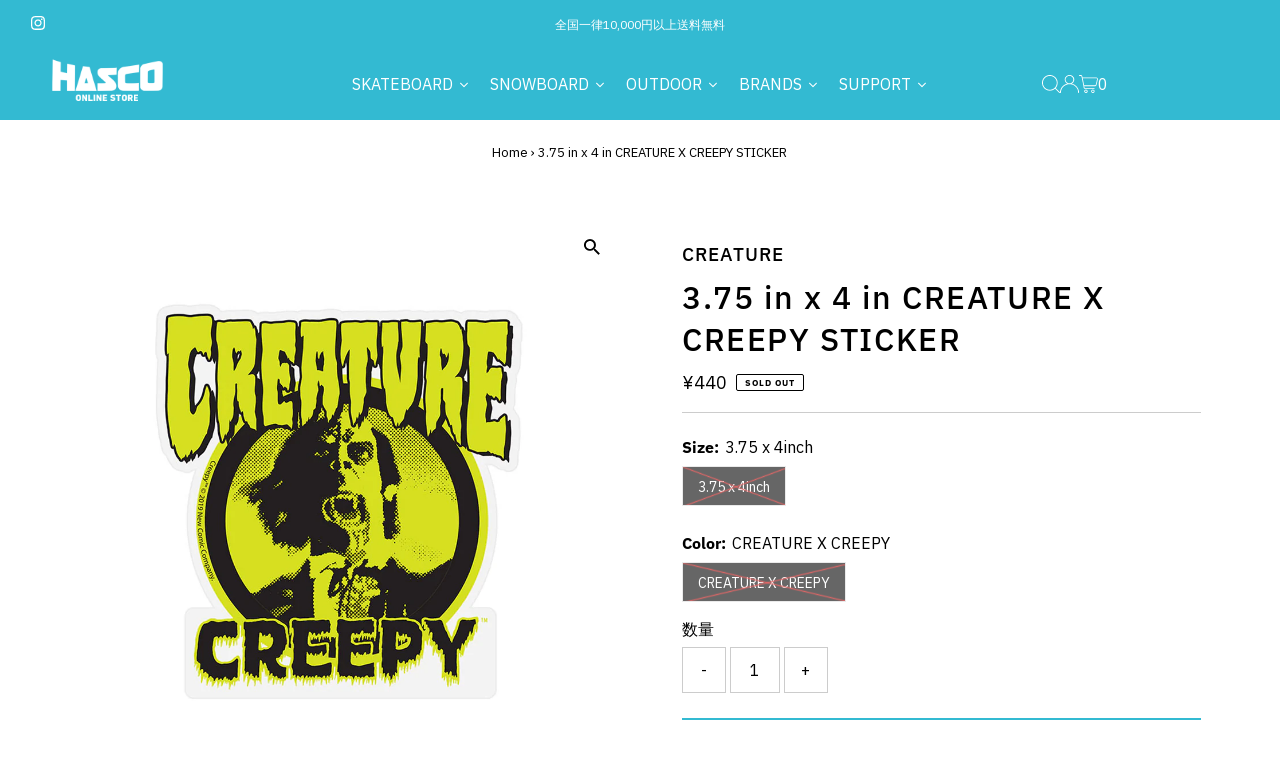

--- FILE ---
content_type: text/html; charset=utf-8
request_url: https://hasco-ec.com/products/37031142
body_size: 49970
content:
<!DOCTYPE html>
<html lang="en" class="no-js" lang="ja">
<head>
  <meta charset="utf-8" />
  <meta name="viewport" content="width=device-width,initial-scale=1">

  <!-- Establish early connection to external domains -->
  <link rel="preconnect" href="https://cdn.shopify.com" crossorigin>
  <link rel="preconnect" href="https://fonts.shopify.com" crossorigin>
  <link rel="preconnect" href="https://monorail-edge.shopifysvc.com">
  <link rel="preconnect" href="//ajax.googleapis.com" crossorigin /><!-- Preload onDomain stylesheets and script libraries -->
  <link rel="preload" href="//hasco-ec.com/cdn/shop/t/20/assets/stylesheet.css?v=131060866037715361101683608933" as="style">
  <link rel="preload" as="font" href="//hasco-ec.com/cdn/fonts/ibm_plex_sans/ibmplexsans_n4.4633946c9236bd5cc5d0394ad07b807eb7ca1b32.woff2" type="font/woff2" crossorigin>
  <link rel="preload" as="font" href="//hasco-ec.com/cdn/fonts/ibm_plex_sans/ibmplexsans_n4.4633946c9236bd5cc5d0394ad07b807eb7ca1b32.woff2" type="font/woff2" crossorigin>
  <link rel="preload" as="font" href="//hasco-ec.com/cdn/fonts/ibm_plex_sans/ibmplexsans_n5.6497f269fa9f40d64eb5c477de16730202ec9095.woff2" type="font/woff2" crossorigin>
  <link rel="preload" href="//hasco-ec.com/cdn/shop/t/20/assets/eventemitter3.min.js?v=27939738353326123541679550651" as="script">
  <link rel="preload" href="//hasco-ec.com/cdn/shop/t/20/assets/theme.js?v=7819372810565775881679550651" as="script">

  <link rel="shortcut icon" href="//hasco-ec.com/cdn/shop/files/favicon.jpg?crop=center&height=32&v=1654753001&width=32" type="image/png" />
  <link rel="canonical" href="https://hasco-ec.com/products/37031142" />

  <title>3.75 in x 4 in CREATURE X CREEPY STICKER &ndash; ハスコオンラインストア</title>
  <meta name="description" content="CREATURE クリーチャー 3.75 in x 4 in CREATURE X CREEPY STICKER デカール ステッカー シール スケートボード スケボー ストリート sk8 skateboard" />

  
 <script type="application/ld+json">
   {
     "@context": "https://schema.org",
     "@type": "Product",
     "id": "37031142",
     "url": "https:\/\/hasco-ec.com\/products\/37031142",
     "image": "\/\/hasco-ec.com\/cdn\/shop\/files\/37031142_1.jpg?v=1702613310\u0026width=1024",
     "name": "3.75 in x 4 in CREATURE X CREEPY STICKER",
      "brand": {
        "@type": "Brand",
        "name": "CREATURE"
      },
     "description": "\nブランド：CREATURE(クリーチャー)  \nモデル：3.75 in x 4 in CREATURE X CREEPY STICKER\n\nサイズ\n\n3.75inch x 4inch（約9.5cm×約10cm）\n\n*PCモニターにより若干色が違って見えることがあります。*商品の仕様は予告なく変更になる場合があります。","sku": "3703114200000000","offers": [
        
        {
           "@type": "Offer",
           "price": "440",
           "priceCurrency": "JPY",
           "availability": "http://schema.org/InStock",
           "priceValidUntil": "2030-01-01",
           "url": "\/products\/37031142"
         }
       
     ]}
 </script>


  
<meta property="og:image" content="http://hasco-ec.com/cdn/shop/files/37031142_1.jpg?v=1702613310&width=1024">
  <meta property="og:image:secure_url" content="https://hasco-ec.com/cdn/shop/files/37031142_1.jpg?v=1702613310&width=1024">
  <meta property="og:image:width" content="1000">
  <meta property="og:image:height" content="1000">
<meta property="og:site_name" content="ハスコオンラインストア">



<meta name="twitter:card" content="summary">


<meta name="twitter:site" content="@">


<meta name="twitter:title" content="3.75 in x 4 in CREATURE X CREEPY STICKER">
<meta name="twitter:description" content="
ブランド：CREATURE(クリーチャー)  
モデル：3.75 in x 4 in CREATURE X CREEPY STICKER

サイズ

3.75inch x 4inch（約9.5cm×約10cm）

*PCモニターにより若干色が違って見えることがあります。*商品の仕様は予告なく変更になる場合があります。">
<meta name="twitter:image" content="https://hasco-ec.com/cdn/shop/files/37031142_1.jpg?v=1702613310&width=1024">
<meta name="twitter:image:width" content="480">
<meta name="twitter:image:height" content="480">


  <style data-shopify>
:root {
    --main-family: "IBM Plex Sans";
    --main-weight: 400;
    --main-style: normal;
    --main-spacing: 0em;
    --nav-family: "IBM Plex Sans";
    --nav-weight: 400;
    --nav-style: normal;
    --nav-spacing: 0.050em;
    --heading-family: "IBM Plex Sans";
    --heading-weight: 500;
    --heading-style: normal;
    --heading-spacing: 0.050em;
    --font-size: 16px;
    --nav-size: 16px;
    --h1-size: 32px;
    --h2-size: 25px;
    --h3-size: 19px;
    --header-wrapper-background: #33bad2;
    --background: #ffffff;
    --header-link-color: #ffffff;
    --announcement-background: #33bad2;
    --announcement-text: #ffffff;
    --header-icons: #ffffff;
    --header-icons-hover: #ffffff;
    --mobile-header-icons: ;
    --text-color: #000000;
    --link-color: #000000;
    --sale-color: #c60808;
    --dotted-color: #cccccc;
    --button-color: #33bad2;
    --button-hover: #1d9cb3;
    --button-text: #ffffff;
    --secondary-button-color: #1d9cb3;
    --secondary-button-hover: #33bad2;
    --secondary-button-text: #ffffff;
    --direction-color: #a4a4a4;
    --direction-background: rgba(0,0,0,0);
    --direction-hover: rgba(0,0,0,0);
    --footer-background: #000000;
    --footer-text: #ffffff;
    --footer-icons-color: #ffffff;
    --footer-input: #ffffff;
    --footer-input-text: #000000;
    --footer-button: #000000;
    --footer-button-text: #ffffff;
    --nav-color: #ffffff;
    --nav-hover-color: rgba(0,0,0,0);
    --nav-background-color: #121212;
    --nav-hover-link-color: #ffffff;
    --nav-border-color: rgba(0,0,0,0);
    --dropdown-background-color: #ffffff;
    --dropdown-link-color: #000000;
    --dropdown-link-hover-color: #1d9cb3;
    --dropdown-min-width: 220px;
    --free-shipping-bg: #cccccc;
    --free-shipping-text: #ffffff;
    --error-color: #c60808;
    --error-color-light: #fdd0d0;
    --swatch-height: 40px;
    --swatch-width: 44px;
    --tool-tip-width: -20;
    --icon-border-color: #e6e6e6;
    --select-arrow-bg: url(//hasco-ec.com/cdn/shop/t/20/assets/select-arrow.png?v=112595941721225094991679550651);
    --keyboard-focus-color: #f3f3f3;
    --keyboard-focus-border-style: solid;
    --keyboard-focus-border-weight: 1;
    --price-unit-price: #999999;
    --color-filter-size: 20px;
    --color-body-text: var(--text-color);
    --color-body: var(--background);
    --color-bg: var(--background);
    --section-margins: 100px;

    --star-active: rgb(0, 0, 0);
    --star-inactive: rgb(204, 204, 204);

    
      --button-corners: 0;
    

    --section-background: #ffffff;
    --desktop-section-height: ;
    --mobile-section-height: ;

  }
  @media (max-width: 740px) {
    :root {
      --font-size: calc(16px - (16px * 0.15));
      --nav-size: calc(16px - (16px * 0.15));
      --h1-size: calc(32px - (32px * 0.15));
      --h2-size: calc(25px - (25px * 0.15));
      --h3-size: calc(19px - (19px * 0.15));
    }
  }
</style>


  <link rel="stylesheet" href="//hasco-ec.com/cdn/shop/t/20/assets/stylesheet.css?v=131060866037715361101683608933" type="text/css">

  <style>
  @font-face {
  font-family: "IBM Plex Sans";
  font-weight: 400;
  font-style: normal;
  font-display: swap;
  src: url("//hasco-ec.com/cdn/fonts/ibm_plex_sans/ibmplexsans_n4.4633946c9236bd5cc5d0394ad07b807eb7ca1b32.woff2") format("woff2"),
       url("//hasco-ec.com/cdn/fonts/ibm_plex_sans/ibmplexsans_n4.6c6923eb6151e62a09e8a1ff83eaa1ce2a563a30.woff") format("woff");
}

  @font-face {
  font-family: "IBM Plex Sans";
  font-weight: 400;
  font-style: normal;
  font-display: swap;
  src: url("//hasco-ec.com/cdn/fonts/ibm_plex_sans/ibmplexsans_n4.4633946c9236bd5cc5d0394ad07b807eb7ca1b32.woff2") format("woff2"),
       url("//hasco-ec.com/cdn/fonts/ibm_plex_sans/ibmplexsans_n4.6c6923eb6151e62a09e8a1ff83eaa1ce2a563a30.woff") format("woff");
}

  @font-face {
  font-family: "IBM Plex Sans";
  font-weight: 500;
  font-style: normal;
  font-display: swap;
  src: url("//hasco-ec.com/cdn/fonts/ibm_plex_sans/ibmplexsans_n5.6497f269fa9f40d64eb5c477de16730202ec9095.woff2") format("woff2"),
       url("//hasco-ec.com/cdn/fonts/ibm_plex_sans/ibmplexsans_n5.8b52b8ee6c3aeb856b77a4e7ea96e43c3953f23e.woff") format("woff");
}

  @font-face {
  font-family: "IBM Plex Sans";
  font-weight: 700;
  font-style: normal;
  font-display: swap;
  src: url("//hasco-ec.com/cdn/fonts/ibm_plex_sans/ibmplexsans_n7.a8d2465074d254d8c167d5599b02fc2f97912fc9.woff2") format("woff2"),
       url("//hasco-ec.com/cdn/fonts/ibm_plex_sans/ibmplexsans_n7.75e7a78a86c7afd1eb5becd99b7802136f0ed528.woff") format("woff");
}

  @font-face {
  font-family: "IBM Plex Sans";
  font-weight: 400;
  font-style: italic;
  font-display: swap;
  src: url("//hasco-ec.com/cdn/fonts/ibm_plex_sans/ibmplexsans_i4.ef77720fc4c9ae616083d1ac737f976e4c15f75b.woff2") format("woff2"),
       url("//hasco-ec.com/cdn/fonts/ibm_plex_sans/ibmplexsans_i4.76cc8914ac99481bd93e34f8998da7b57a578a71.woff") format("woff");
}

  @font-face {
  font-family: "IBM Plex Sans";
  font-weight: 700;
  font-style: italic;
  font-display: swap;
  src: url("//hasco-ec.com/cdn/fonts/ibm_plex_sans/ibmplexsans_i7.25100a51254494cece6de9741984bfb7fb22bafb.woff2") format("woff2"),
       url("//hasco-ec.com/cdn/fonts/ibm_plex_sans/ibmplexsans_i7.7da61352825d18bb0287d7bc79067d47efc4fdda.woff") format("woff");
}

  </style>

  <script>window.performance && window.performance.mark && window.performance.mark('shopify.content_for_header.start');</script><meta name="google-site-verification" content="TIi0u--TpKMiLPi-J1gi98KQRug-LrT9-JZyL5dRbTE">
<meta name="facebook-domain-verification" content="fjygpxjzkro2lrnqexgdzqhsm31t90">
<meta id="shopify-digital-wallet" name="shopify-digital-wallet" content="/60077867260/digital_wallets/dialog">
<meta name="shopify-checkout-api-token" content="685aa75ae945c03f223050013b137262">
<link rel="alternate" type="application/json+oembed" href="https://hasco-ec.com/products/37031142.oembed">
<script async="async" src="/checkouts/internal/preloads.js?locale=ja-JP"></script>
<link rel="preconnect" href="https://shop.app" crossorigin="anonymous">
<script async="async" src="https://shop.app/checkouts/internal/preloads.js?locale=ja-JP&shop_id=60077867260" crossorigin="anonymous"></script>
<script id="apple-pay-shop-capabilities" type="application/json">{"shopId":60077867260,"countryCode":"JP","currencyCode":"JPY","merchantCapabilities":["supports3DS"],"merchantId":"gid:\/\/shopify\/Shop\/60077867260","merchantName":"ハスコオンラインストア","requiredBillingContactFields":["postalAddress","email","phone"],"requiredShippingContactFields":["postalAddress","email","phone"],"shippingType":"shipping","supportedNetworks":["visa","masterCard","amex","jcb","discover"],"total":{"type":"pending","label":"ハスコオンラインストア","amount":"1.00"},"shopifyPaymentsEnabled":true,"supportsSubscriptions":true}</script>
<script id="shopify-features" type="application/json">{"accessToken":"685aa75ae945c03f223050013b137262","betas":["rich-media-storefront-analytics"],"domain":"hasco-ec.com","predictiveSearch":false,"shopId":60077867260,"locale":"ja"}</script>
<script>var Shopify = Shopify || {};
Shopify.shop = "hascostore.myshopify.com";
Shopify.locale = "ja";
Shopify.currency = {"active":"JPY","rate":"1.0"};
Shopify.country = "JP";
Shopify.theme = {"name":"Testament","id":136511422716,"schema_name":"Testament","schema_version":"10.0.0","theme_store_id":623,"role":"main"};
Shopify.theme.handle = "null";
Shopify.theme.style = {"id":null,"handle":null};
Shopify.cdnHost = "hasco-ec.com/cdn";
Shopify.routes = Shopify.routes || {};
Shopify.routes.root = "/";</script>
<script type="module">!function(o){(o.Shopify=o.Shopify||{}).modules=!0}(window);</script>
<script>!function(o){function n(){var o=[];function n(){o.push(Array.prototype.slice.apply(arguments))}return n.q=o,n}var t=o.Shopify=o.Shopify||{};t.loadFeatures=n(),t.autoloadFeatures=n()}(window);</script>
<script>
  window.ShopifyPay = window.ShopifyPay || {};
  window.ShopifyPay.apiHost = "shop.app\/pay";
  window.ShopifyPay.redirectState = null;
</script>
<script id="shop-js-analytics" type="application/json">{"pageType":"product"}</script>
<script defer="defer" async type="module" src="//hasco-ec.com/cdn/shopifycloud/shop-js/modules/v2/client.init-shop-cart-sync_Cun6Ba8E.ja.esm.js"></script>
<script defer="defer" async type="module" src="//hasco-ec.com/cdn/shopifycloud/shop-js/modules/v2/chunk.common_DGWubyOB.esm.js"></script>
<script type="module">
  await import("//hasco-ec.com/cdn/shopifycloud/shop-js/modules/v2/client.init-shop-cart-sync_Cun6Ba8E.ja.esm.js");
await import("//hasco-ec.com/cdn/shopifycloud/shop-js/modules/v2/chunk.common_DGWubyOB.esm.js");

  window.Shopify.SignInWithShop?.initShopCartSync?.({"fedCMEnabled":true,"windoidEnabled":true});

</script>
<script>
  window.Shopify = window.Shopify || {};
  if (!window.Shopify.featureAssets) window.Shopify.featureAssets = {};
  window.Shopify.featureAssets['shop-js'] = {"shop-cart-sync":["modules/v2/client.shop-cart-sync_kpadWrR6.ja.esm.js","modules/v2/chunk.common_DGWubyOB.esm.js"],"init-fed-cm":["modules/v2/client.init-fed-cm_deEwcgdG.ja.esm.js","modules/v2/chunk.common_DGWubyOB.esm.js"],"shop-button":["modules/v2/client.shop-button_Bgl7Akkx.ja.esm.js","modules/v2/chunk.common_DGWubyOB.esm.js"],"shop-cash-offers":["modules/v2/client.shop-cash-offers_CGfJizyJ.ja.esm.js","modules/v2/chunk.common_DGWubyOB.esm.js","modules/v2/chunk.modal_Ba7vk6QP.esm.js"],"init-windoid":["modules/v2/client.init-windoid_DLaIoEuB.ja.esm.js","modules/v2/chunk.common_DGWubyOB.esm.js"],"shop-toast-manager":["modules/v2/client.shop-toast-manager_BZdAlEPY.ja.esm.js","modules/v2/chunk.common_DGWubyOB.esm.js"],"init-shop-email-lookup-coordinator":["modules/v2/client.init-shop-email-lookup-coordinator_BxGPdBrh.ja.esm.js","modules/v2/chunk.common_DGWubyOB.esm.js"],"init-shop-cart-sync":["modules/v2/client.init-shop-cart-sync_Cun6Ba8E.ja.esm.js","modules/v2/chunk.common_DGWubyOB.esm.js"],"avatar":["modules/v2/client.avatar_BTnouDA3.ja.esm.js"],"pay-button":["modules/v2/client.pay-button_iRJggQYg.ja.esm.js","modules/v2/chunk.common_DGWubyOB.esm.js"],"init-customer-accounts":["modules/v2/client.init-customer-accounts_BbQrQ-BF.ja.esm.js","modules/v2/client.shop-login-button_CXxZBmJa.ja.esm.js","modules/v2/chunk.common_DGWubyOB.esm.js","modules/v2/chunk.modal_Ba7vk6QP.esm.js"],"init-shop-for-new-customer-accounts":["modules/v2/client.init-shop-for-new-customer-accounts_48e-446J.ja.esm.js","modules/v2/client.shop-login-button_CXxZBmJa.ja.esm.js","modules/v2/chunk.common_DGWubyOB.esm.js","modules/v2/chunk.modal_Ba7vk6QP.esm.js"],"shop-login-button":["modules/v2/client.shop-login-button_CXxZBmJa.ja.esm.js","modules/v2/chunk.common_DGWubyOB.esm.js","modules/v2/chunk.modal_Ba7vk6QP.esm.js"],"init-customer-accounts-sign-up":["modules/v2/client.init-customer-accounts-sign-up_Bb65hYMR.ja.esm.js","modules/v2/client.shop-login-button_CXxZBmJa.ja.esm.js","modules/v2/chunk.common_DGWubyOB.esm.js","modules/v2/chunk.modal_Ba7vk6QP.esm.js"],"shop-follow-button":["modules/v2/client.shop-follow-button_BO2OQvUT.ja.esm.js","modules/v2/chunk.common_DGWubyOB.esm.js","modules/v2/chunk.modal_Ba7vk6QP.esm.js"],"checkout-modal":["modules/v2/client.checkout-modal__QRFVvMA.ja.esm.js","modules/v2/chunk.common_DGWubyOB.esm.js","modules/v2/chunk.modal_Ba7vk6QP.esm.js"],"lead-capture":["modules/v2/client.lead-capture_Be4qr8sG.ja.esm.js","modules/v2/chunk.common_DGWubyOB.esm.js","modules/v2/chunk.modal_Ba7vk6QP.esm.js"],"shop-login":["modules/v2/client.shop-login_BCaq99Td.ja.esm.js","modules/v2/chunk.common_DGWubyOB.esm.js","modules/v2/chunk.modal_Ba7vk6QP.esm.js"],"payment-terms":["modules/v2/client.payment-terms_C-1Cu6jg.ja.esm.js","modules/v2/chunk.common_DGWubyOB.esm.js","modules/v2/chunk.modal_Ba7vk6QP.esm.js"]};
</script>
<script id="__st">var __st={"a":60077867260,"offset":32400,"reqid":"aa894f64-efb2-4899-912f-2082059bed53-1768636959","pageurl":"hasco-ec.com\/products\/37031142","u":"5cf381fee1b0","p":"product","rtyp":"product","rid":8029046833404};</script>
<script>window.ShopifyPaypalV4VisibilityTracking = true;</script>
<script id="captcha-bootstrap">!function(){'use strict';const t='contact',e='account',n='new_comment',o=[[t,t],['blogs',n],['comments',n],[t,'customer']],c=[[e,'customer_login'],[e,'guest_login'],[e,'recover_customer_password'],[e,'create_customer']],r=t=>t.map((([t,e])=>`form[action*='/${t}']:not([data-nocaptcha='true']) input[name='form_type'][value='${e}']`)).join(','),a=t=>()=>t?[...document.querySelectorAll(t)].map((t=>t.form)):[];function s(){const t=[...o],e=r(t);return a(e)}const i='password',u='form_key',d=['recaptcha-v3-token','g-recaptcha-response','h-captcha-response',i],f=()=>{try{return window.sessionStorage}catch{return}},m='__shopify_v',_=t=>t.elements[u];function p(t,e,n=!1){try{const o=window.sessionStorage,c=JSON.parse(o.getItem(e)),{data:r}=function(t){const{data:e,action:n}=t;return t[m]||n?{data:e,action:n}:{data:t,action:n}}(c);for(const[e,n]of Object.entries(r))t.elements[e]&&(t.elements[e].value=n);n&&o.removeItem(e)}catch(o){console.error('form repopulation failed',{error:o})}}const l='form_type',E='cptcha';function T(t){t.dataset[E]=!0}const w=window,h=w.document,L='Shopify',v='ce_forms',y='captcha';let A=!1;((t,e)=>{const n=(g='f06e6c50-85a8-45c8-87d0-21a2b65856fe',I='https://cdn.shopify.com/shopifycloud/storefront-forms-hcaptcha/ce_storefront_forms_captcha_hcaptcha.v1.5.2.iife.js',D={infoText:'hCaptchaによる保護',privacyText:'プライバシー',termsText:'利用規約'},(t,e,n)=>{const o=w[L][v],c=o.bindForm;if(c)return c(t,g,e,D).then(n);var r;o.q.push([[t,g,e,D],n]),r=I,A||(h.body.append(Object.assign(h.createElement('script'),{id:'captcha-provider',async:!0,src:r})),A=!0)});var g,I,D;w[L]=w[L]||{},w[L][v]=w[L][v]||{},w[L][v].q=[],w[L][y]=w[L][y]||{},w[L][y].protect=function(t,e){n(t,void 0,e),T(t)},Object.freeze(w[L][y]),function(t,e,n,w,h,L){const[v,y,A,g]=function(t,e,n){const i=e?o:[],u=t?c:[],d=[...i,...u],f=r(d),m=r(i),_=r(d.filter((([t,e])=>n.includes(e))));return[a(f),a(m),a(_),s()]}(w,h,L),I=t=>{const e=t.target;return e instanceof HTMLFormElement?e:e&&e.form},D=t=>v().includes(t);t.addEventListener('submit',(t=>{const e=I(t);if(!e)return;const n=D(e)&&!e.dataset.hcaptchaBound&&!e.dataset.recaptchaBound,o=_(e),c=g().includes(e)&&(!o||!o.value);(n||c)&&t.preventDefault(),c&&!n&&(function(t){try{if(!f())return;!function(t){const e=f();if(!e)return;const n=_(t);if(!n)return;const o=n.value;o&&e.removeItem(o)}(t);const e=Array.from(Array(32),(()=>Math.random().toString(36)[2])).join('');!function(t,e){_(t)||t.append(Object.assign(document.createElement('input'),{type:'hidden',name:u})),t.elements[u].value=e}(t,e),function(t,e){const n=f();if(!n)return;const o=[...t.querySelectorAll(`input[type='${i}']`)].map((({name:t})=>t)),c=[...d,...o],r={};for(const[a,s]of new FormData(t).entries())c.includes(a)||(r[a]=s);n.setItem(e,JSON.stringify({[m]:1,action:t.action,data:r}))}(t,e)}catch(e){console.error('failed to persist form',e)}}(e),e.submit())}));const S=(t,e)=>{t&&!t.dataset[E]&&(n(t,e.some((e=>e===t))),T(t))};for(const o of['focusin','change'])t.addEventListener(o,(t=>{const e=I(t);D(e)&&S(e,y())}));const B=e.get('form_key'),M=e.get(l),P=B&&M;t.addEventListener('DOMContentLoaded',(()=>{const t=y();if(P)for(const e of t)e.elements[l].value===M&&p(e,B);[...new Set([...A(),...v().filter((t=>'true'===t.dataset.shopifyCaptcha))])].forEach((e=>S(e,t)))}))}(h,new URLSearchParams(w.location.search),n,t,e,['guest_login'])})(!0,!0)}();</script>
<script integrity="sha256-4kQ18oKyAcykRKYeNunJcIwy7WH5gtpwJnB7kiuLZ1E=" data-source-attribution="shopify.loadfeatures" defer="defer" src="//hasco-ec.com/cdn/shopifycloud/storefront/assets/storefront/load_feature-a0a9edcb.js" crossorigin="anonymous"></script>
<script crossorigin="anonymous" defer="defer" src="//hasco-ec.com/cdn/shopifycloud/storefront/assets/shopify_pay/storefront-65b4c6d7.js?v=20250812"></script>
<script data-source-attribution="shopify.dynamic_checkout.dynamic.init">var Shopify=Shopify||{};Shopify.PaymentButton=Shopify.PaymentButton||{isStorefrontPortableWallets:!0,init:function(){window.Shopify.PaymentButton.init=function(){};var t=document.createElement("script");t.src="https://hasco-ec.com/cdn/shopifycloud/portable-wallets/latest/portable-wallets.ja.js",t.type="module",document.head.appendChild(t)}};
</script>
<script data-source-attribution="shopify.dynamic_checkout.buyer_consent">
  function portableWalletsHideBuyerConsent(e){var t=document.getElementById("shopify-buyer-consent"),n=document.getElementById("shopify-subscription-policy-button");t&&n&&(t.classList.add("hidden"),t.setAttribute("aria-hidden","true"),n.removeEventListener("click",e))}function portableWalletsShowBuyerConsent(e){var t=document.getElementById("shopify-buyer-consent"),n=document.getElementById("shopify-subscription-policy-button");t&&n&&(t.classList.remove("hidden"),t.removeAttribute("aria-hidden"),n.addEventListener("click",e))}window.Shopify?.PaymentButton&&(window.Shopify.PaymentButton.hideBuyerConsent=portableWalletsHideBuyerConsent,window.Shopify.PaymentButton.showBuyerConsent=portableWalletsShowBuyerConsent);
</script>
<script data-source-attribution="shopify.dynamic_checkout.cart.bootstrap">document.addEventListener("DOMContentLoaded",(function(){function t(){return document.querySelector("shopify-accelerated-checkout-cart, shopify-accelerated-checkout")}if(t())Shopify.PaymentButton.init();else{new MutationObserver((function(e,n){t()&&(Shopify.PaymentButton.init(),n.disconnect())})).observe(document.body,{childList:!0,subtree:!0})}}));
</script>
<link id="shopify-accelerated-checkout-styles" rel="stylesheet" media="screen" href="https://hasco-ec.com/cdn/shopifycloud/portable-wallets/latest/accelerated-checkout-backwards-compat.css" crossorigin="anonymous">
<style id="shopify-accelerated-checkout-cart">
        #shopify-buyer-consent {
  margin-top: 1em;
  display: inline-block;
  width: 100%;
}

#shopify-buyer-consent.hidden {
  display: none;
}

#shopify-subscription-policy-button {
  background: none;
  border: none;
  padding: 0;
  text-decoration: underline;
  font-size: inherit;
  cursor: pointer;
}

#shopify-subscription-policy-button::before {
  box-shadow: none;
}

      </style>

<script>window.performance && window.performance.mark && window.performance.mark('shopify.content_for_header.end');</script>
  





<!-- BEGIN app block: shopify://apps/smart-filter-search/blocks/app-embed/5cc1944c-3014-4a2a-af40-7d65abc0ef73 --><link href="https://cdn.shopify.com/extensions/019bc61e-e0df-75dc-ad8c-8494619f160e/smart-product-filters-608/assets/globo.filter.min.js" as="script" rel="preload">
<link rel="preconnect" href="https://filter-u4.globo.io" crossorigin>
<link rel="dns-prefetch" href="https://filter-u4.globo.io"><link rel="stylesheet" href="https://cdn.shopify.com/extensions/019bc61e-e0df-75dc-ad8c-8494619f160e/smart-product-filters-608/assets/globo.search.css" media="print" onload="this.media='all'">

<meta id="search_terms_value" content="" />
<!-- BEGIN app snippet: global.variables --><script>
  window.shopCurrency = "JPY";
  window.shopCountry = "JP";
  window.shopLanguageCode = "ja";

  window.currentCurrency = "JPY";
  window.currentCountry = "JP";
  window.currentLanguageCode = "ja";

  window.shopCustomer = false

  window.useCustomTreeTemplate = true;
  window.useCustomProductTemplate = true;

  window.GloboFilterRequestOrigin = "https://hasco-ec.com";
  window.GloboFilterShopifyDomain = "hascostore.myshopify.com";
  window.GloboFilterSFAT = "";
  window.GloboFilterSFApiVersion = "2025-04";
  window.GloboFilterProxyPath = "/apps/globofilters";
  window.GloboFilterRootUrl = "";
  window.GloboFilterTranslation = {"search":{"suggestions":null,"collections":null,"pages":"ページ","product":"商品","products":"商品","view_all":"Search for","view_all_products":"全ての商品を見る","not_found":"は見つかりませんでした","product_not_found":"商品は見つかりませんでした","no_result_keywords_suggestions_title":"人気","no_result_products_suggestions_title":"こちらもお好みかもしれません","zero_character_keywords_suggestions_title":"Suggestions","zero_character_popular_searches_title":"Popular searches","zero_character_products_suggestions_title":"トレンド"},"form":{"heading":"商品を探す","select":"-- 選択 --","search":"検索","submit":"検索","clear":"Clear"},"filter":{"filter_by":"フィルター","clear_all":"全てクリア","view":"QUICK VIEW","clear":"クリア","in_stock":"在庫あり","out_of_stock":"在庫なし","ready_to_ship":"出荷可能","search":"検索オプション","choose_values":"価格帯"},"sort":{"sort_by":"並び順","manually":"注目商品","availability_in_stock_first":"おすすめ順","relevance":"関連性","best_selling":"人気順","alphabetically_a_z":"A-Z","alphabetically_z_a":"Z-A","price_low_to_high":"価格の低い順","price_high_to_low":"価格の高い順","date_new_to_old":"新着順","date_old_to_new":"投稿順","sale_off":"セール"},"product":{"add_to_cart":"カートに追加","unavailable":"入手不可","sold_out":"Sold out","sale":"セール","load_more":"さらに見る","limit":"見る","search":"商品を探す","no_results":"このコレクションには商品がありません"},"labels":{"68765":"コレクション","68766":"ブランド名","68767":"ジャンル","68768":"価格","68769":"セール","68770":"在庫","68771":"タグ","68773":"カラー","68774":"トラックサイズ","77063":"ブランド名","77064":"ジャンル","77065":"価格","77066":"セール","77067":"在庫","77068":"タグ","77069":"カラー","77070":"デッキサイズ","77118":"ブランド名","77119":"ジャンル","77120":"価格","77121":"セール","77122":"在庫","77123":"タグ","77124":"カラー","77125":"サイズ","77126":"ブランド名","77127":"ジャンル","77128":"価格","77129":"セール","77130":"在庫","77131":"タグ","77370":"トラックサイズ","77371":"ウィールサイズ","77372":"ブランド名","77373":"ジャンル","77374":"価格","77375":"セール","77376":"在庫","77377":"タグ","77378":"カラー","77379":"デッキサイズ","77382":"ブランド名","77383":"ジャンル","77384":"価格","77385":"セール","77386":"在庫","77387":"タグ","77388":"カラー","77391":"ウィールサイズ","84867":"ウィールサイズ","84868":"デッキサイズ","84869":"ブランド名","84870":"ジャンル","84871":"価格","84872":"セール","84873":"在庫","84874":"タグ","84875":"カラー","84876":"デッキサイズ","84877":"トラックサイズ","84878":"ウィールサイズ","84879":"サイズ","84987":"タイプ","98185":"商品タイプ","98186":"価格","98187":"％セール","98188":"有効","98189":"タグ","98190":"出荷可能","98192":"サイズ","101234":"ブランド名","101235":"ジャンル","101236":"価格","101237":"セール","101238":"在庫","101239":"タグ","101240":"カラー","101241":"トラックサイズ","101250":"ブランド名","101251":"ジャンル","101252":"価格","101253":"セール","101254":"在庫","101255":"タグ","101256":"カラー","101258":"トラックサイズ","101259":"ブランド名","101260":"ジャンル","101261":"価格","101262":"トラックサイズ","101263":"セール","101264":"在庫","101265":"タグ"}};
  window.isMultiCurrency =false;
  window.globoEmbedFilterAssetsUrl = 'https://cdn.shopify.com/extensions/019bc61e-e0df-75dc-ad8c-8494619f160e/smart-product-filters-608/assets/';
  window.assetsUrl = window.globoEmbedFilterAssetsUrl;
  window.GloboMoneyFormat = "¥{{amount_no_decimals}}";
</script><!-- END app snippet -->
<script type="text/javascript" hs-ignore data-ccm-injected>
document.getElementsByTagName('html')[0].classList.add('spf-filter-loading', 'spf-has-filter');
window.enabledEmbedFilter = true;
window.sortByRelevance = false;
window.moneyFormat = "¥{{amount_no_decimals}}";
window.GloboMoneyWithCurrencyFormat = "¥{{amount_no_decimals}}";
window.filesUrl = '//hasco-ec.com/cdn/shop/files/';
window.GloboThemesInfo ={"131139731708":{"id":131139731708,"name":"Dawn-カスタマイズ","theme_store_id":887,"theme_name":"Dawn"},"132168057084":{"id":132168057084,"name":"Testament","theme_store_id":623,"theme_name":"Testament"},"136511422716":{"id":136511422716,"name":"Testament","theme_store_id":623,"theme_name":"Testament"},"139746672892":{"id":139746672892,"name":"Testamentの更新されたコピー","theme_store_id":623,"theme_name":"Testament"}};



var GloboEmbedFilterConfig = {
api: {filterUrl: "https://filter-u4.globo.io/filter",searchUrl: "https://filter-u4.globo.io/search", url: "https://filter-u4.globo.io"},
shop: {
name: "ハスコオンラインストア",
url: "https://hasco-ec.com",
domain: "hascostore.myshopify.com",
locale: "ja",
cur_locale: "ja",
predictive_search_url: "/search/suggest",
country_code: "JP",
root_url: "",
cart_url: "/cart",
search_url: "/search",
cart_add_url: "/cart/add",
search_terms_value: "",
product_image: {width: 360, height: 504},
no_image_url: "https://cdn.shopify.com/s/images/themes/product-1.png",
swatches: {"color":{"black":{"mode":1,"color_1":"rgba(49, 49, 49, 1)"},"blk±²ؽ":{"mode":1,"color_1":"rgba(49, 49, 49, 1)"},"gold":{"mode":3,"image":"https://d2pdhcylii8n43.cloudfront.net/storage/swatch/h_4019/gold.jpg?v=1679464627"},"green":{"mode":1,"color_1":"rgba(159, 213, 99, 1)"},"military green":{"mode":1,"color_1":"rgba(159, 213, 99, 1)"},"spider black":{"mode":1,"color_1":"rgba(0, 0, 0, 1)"},"tofu":{"mode":1,"color_1":"rgba(254, 254, 254, 1)"},"red":{"mode":1,"color_1":"rgba(238, 87, 99, 1)"},"white":{"mode":1,"color_1":"rgba(254, 254, 254, 1)"},"white_":{"mode":1,"color_1":"rgba(252, 252, 252, 1)"},"cardinal":{"mode":1,"color_1":"rgba(238, 87, 99, 1)"},"dk¸׳äþ":{"mode":1,"color_1":"rgba(169, 178, 190, 1)"},"firº°×ù":{"mode":1,"color_1":"rgba(248, 128, 64, 1)"},"forest camo":{"mode":1,"color_1":"rgba(159, 213, 99, 1)"},"light pink":{"mode":1,"color_1":"rgba(248, 175, 215, 1)"},"moltlva":{"mode":1,"color_1":"rgba(248, 128, 64, 1)"},"mono":{"mode":1,"color_1":"rgba(49, 49, 49, 1)"},"olnt/tf":{"mode":2,"color_1":"rgba(251, 251, 251, 1)","color_2":"rgba(159, 213, 99, 1)"},"olv ųä":{"mode":1,"color_1":"rgba(159, 213, 99, 1)"},"papêßýá":{"mode":3,"image":"https://d2pdhcylii8n43.cloudfront.net/storage/swatch/h_4019/papessya.jpg?v=1679464162"},"pet gry":{"mode":1,"color_1":"rgba(169, 178, 190, 1)"},"refpond":{"mode":1,"color_1":"rgba(78, 191, 233, 1)"},"spray":{"mode":1,"color_1":"rgba(159, 213, 99, 1)"},"strb pk":{"mode":1,"color_1":"rgba(248, 175, 215, 1)"},"silver":{"mode":3,"image":"https://d2pdhcylii8n43.cloudfront.net/storage/swatch/h_4019/silver.jpg?v=1679464162"},"wren":{"mode":1,"color_1":"rgba(129, 96, 76, 1)"},"ºýìþgrn":{"mode":1,"color_1":"rgba(159, 213, 99, 1)"},"á®ºäùã":{"mode":1,"color_1":"rgba(129, 96, 76, 1)"},"ųäshde":{"mode":1,"color_1":"rgba(173, 142, 239, 1)"},"blue":{"mode":1,"color_1":"rgba(78, 191, 233, 1)"},"grey":{"mode":1,"color_1":"rgba(169, 178, 190, 1)"},"orange":{"mode":1,"color_1":"rgba(248, 128, 64, 1)"},"other":{"mode":3,"image":"https://d2pdhcylii8n43.cloudfront.net/storage/swatch/h_4019/other.jpg?v=1679465882"},"pink":{"mode":1,"color_1":"rgba(248, 175, 215, 1)"},"brown":{"mode":1,"color_1":"rgba(129, 96, 76, 1)"},"purple":{"mode":1,"color_1":"rgba(173, 142, 239, 1)"},"beige":{"mode":1,"color_1":"rgba(223, 210, 173, 1)"},"yellow":{"mode":1,"color_1":"rgba(254, 209, 77, 1)"},"ブラック":{"mode":1,"color_1":"rgba(0, 0, 0, 1)"}}},
swatchConfig: {"enable":true,"color":["colour","color"],"label":["size"]},
enableRecommendation: false,
hideOneValue: true,
newUrlStruct: true,
newUrlForSEO: false,themeTranslation:{"products":{"general":{"new":"NEW","sale":"SALE","savings":"割引 {{ savings }}","sold":"SOLD OUT","quick_view":"QUICK VIEW","regular_price":"通常価格","sale_price":"セール価格"},"product":{"pre_order":"予約注文","from_lowest_price_html":"{{ lowest_price }}"}}},redirects: [],
images: {},
settings: {"header":"#33bad2","hello_color":"#ffffff","header_wrapper_background":"#33bad2","header_link_color":"#ffffff","navigation":"#121212","nav_color":"#ffffff","nav_hover_color":"rgba(0,0,0,0)","nav_hover_link_color":"#ffffff","dropdown_background":"#ffffff","dropdown_link_color":"#000000","dropdown_link_hover_color":"#1d9cb3","nav_border_color":"rgba(0,0,0,0)","background":"#ffffff","text_color":"#000000","sale_color":"#c60808","dotted_color":"#cccccc","error_color":"#c60808","button_color":"#33bad2","button_text":"#ffffff","button_hover":"#1d9cb3","secondary_button_color":"#1d9cb3","secondary_button_text":"#ffffff","secondary_button_hover":"#33bad2","direction_color":"#a4a4a4","direction_background":"rgba(0,0,0,0)","direction_hover":"rgba(0,0,0,0)","footer_background":"#000000","footer_text":"#ffffff","footer_icons_color":"#ffffff","footer_input":"#ffffff","footer_input_text":"#000000","footer_button":"#000000","footer_button_text":"#ffffff","main_font":{"error":"json not allowed for this object"},"font_size":16,"main_letter_spacing":"0","nav_font":{"error":"json not allowed for this object"},"nav_size":16,"uppercase_nav":true,"nav_letter_spacing":"0.050","heading_font":{"error":"json not allowed for this object"},"heading_letter_spacing":"0.050","h1_size":32,"h2_size":25,"h3_size":19,"section_titles":"lines","button_corners":"Sharp","section_margins":100,"keyboard_focus":"#f3f3f3","focus_border_style":"solid","focus_border_weight":1,"image_hover_scale":true,"search_show_products_only":true,"predictive_search_enabled":true,"collection_image_size":"square","title_position":"below","bold_collection_title":false,"show_product_count":false,"product_image_size":"square","vendor":false,"show_rating":false,"product_border":false,"icon_style":"rectangle_icon","switch_image":false,"alternate_colors":false,"quickview_type":"modal","product_variants":"swatches","show_color_swatches":false,"color_swatch_shape":"circle","color_swatch_style":"default-color","use_swatch_images":false,"sale_items":"icon","show_payment_button":false,"cart_added_event":"go_to_active_cart","show_ca_returns":true,"cart_type":"modal_cart","show_tax_note":false,"show_shipping_note":true,"show_cart_notes":true,"show_shipping_calculator":false,"shipping_calculator_default_country":"Japan","show_shipping_countdown":false,"free_shipping_threshold":"199","free_shipping_bg":"#cccccc","free_shipping_text":"#ffffff","favicon":"\/\/hasco-ec.com\/cdn\/shop\/files\/favicon.jpg?v=1654753001","twitter_url":"","facebook_url":"","pinterest_url":"","tumblr_url":"","youtube_url":"","instagram_url":"https:\/\/www.instagram.com\/hascoonlinestore\/","snapchat_id":"","tiktok":"","etsy":"","checkout_header_image":null,"checkout_logo_image":"\/\/hasco-ec.com\/cdn\/shop\/files\/site-login-logo.png?v=1633335719","checkout_logo_position":"left","checkout_logo_size":"medium","checkout_body_background_image":null,"checkout_body_background_color":"#ffffff","checkout_input_background_color_mode":"white","checkout_sidebar_background_image":null,"checkout_sidebar_background_color":"#fafafa","checkout_heading_font":"Helvetica Neue","checkout_body_font":"Helvetica Neue","checkout_accent_color":"#616161","checkout_button_color":"#000000","checkout_error_color":"#ff6d6d","secondary_images_hover":"alternate_colors","quickview":true,"header_icons":"#ffffff","header_icons_hover":"#ffffff","link_color":"#000000","breadcrumb":true,"search_products":true,"cart_notes_enable":false,"ajax_cart_method":"modal","popup":true,"test_mode":false,"email_image":"shopify:\/\/shop_images\/farol-106-dIAvBy00ZfM-unsplash_31f2f8bb-338f-466e-84cb-0e8a6466c9ed.jpg","email_popup_title":"Join our mailing list","footer_signup_text":"Get the latest updates on sales and events","dropdown_hover_background":"#ffffff","accordion_header_bg":"#000000","accordion_header_text":"#ffffff","accordion_content_text":"#000000","h4_size":16,"h5_size":15,"navigation_transform":"uppercase","link_decoration":"none","quick_show_payment_button":false,"thumbnail_position":"right","click_to_enlarge":true,"enable_video_looping":false,"twittername":"","googleplus_url":"","customer_layout":"customer_area"},
gridSettings: {"layout":"theme","useCustomTemplate":true,"useCustomTreeTemplate":true,"skin":1,"limits":[12,24,48],"productsPerPage":24,"sorts":["stock-descending","best-selling","title-ascending","title-descending","price-ascending","price-descending","created-descending","created-ascending","sale-descending"],"noImageUrl":"https:\/\/cdn.shopify.com\/s\/images\/themes\/product-1.png","imageWidth":"360","imageHeight":"504","imageRatio":140,"imageSize":"360_504","alignment":"left","hideOneValue":true,"elements":["soldoutLabel","saleLabel","quickview","addToCart","vendor","swatch","price","secondImage"],"saleLabelClass":" sale-text","saleMode":3,"gridItemClass":"spf-col-xl-4 spf-col-lg-4 spf-col-md-6 spf-col-sm-6 spf-col-6","swatchClass":"","swatchConfig":{"enable":true,"color":["colour","color"],"label":["size"]},"variant_redirect":true,"showSelectedVariantInfo":true},
home_filter: false,
page: "product",
sorts: ["stock-descending","best-selling","title-ascending","title-descending","price-ascending","price-descending","created-descending","created-ascending","sale-descending"],
limits: [12,24,48],
cache: true,
layout: "theme",
marketTaxInclusion: false,
priceTaxesIncluded: true,
customerTaxesIncluded: true,
useCustomTemplate: true,
hasQuickviewTemplate: false
},
analytic: {"enableViewProductAnalytic":true,"enableSearchAnalytic":true,"enableFilterAnalytic":true,"enableATCAnalytic":false},
taxes: [],
special_countries: null,
adjustments: false,
year_make_model: {
id: 0,
prefix: "gff_",
heading: "",
showSearchInput: false,
showClearAllBtn: false
},
filter: {
id:0,
prefix: "gf_",
layout: 1,
useThemeFilterCss: false,
sublayout: 1,
showCount: true,
showRefine: true,
refineSettings: {"style":"square","positions":["sidebar_mobile","sidebar_desktop","toolbar_mobile"],"color":"#000000","iconColor":"#959595","bgColor":"#E8E8E8"},
isLoadMore: 1,
filter_on_search_page: true
},
search:{
enable: true,
zero_character_suggestion: false,
pages_suggestion: {enable:false,limit:5},
keywords_suggestion: {enable:true,limit:10},
articles_suggestion: {enable:false,limit:5},
layout: 3,
product_list_layout: "grid",
elements: ["vendor","price"]
},
collection: {
id:0,
handle:'',
sort: 'best-selling',
vendor: null,
tags: null,
type: null,
term: document.getElementById("search_terms_value") != null ? document.getElementById("search_terms_value").content : "",
limit: 24,
settings: {"136511422716":{"products_per_page":24,"products_per_row":4,"mobile_1pr":false,"sort_by":false,"show_image":false,"description_position":"top"}},
products_count: 0,
enableCollectionSearch: true,
displayTotalProducts: true,
excludeTags:null,
showSelectedVariantInfo: true
},
selector: {products: ""}
}
</script>
<script>
try {} catch (error) {}
</script>
<script src="https://cdn.shopify.com/extensions/019bc61e-e0df-75dc-ad8c-8494619f160e/smart-product-filters-608/assets/globo.filter.themes.min.js" defer></script><style>.gf-block-title h3, 
.gf-block-title .h3,
.gf-form-input-inner label {
  font-size: 16px !important;
  color: #3a3a3a !important;
  text-transform: none !important;
  font-weight: bold !important;
}
.gf-option-block .gf-btn-show-more{
  font-size: 14px !important;
  text-transform: none !important;
  font-weight: normal !important;
}
.gf-option-block ul li a, 
.gf-option-block ul li button, 
.gf-option-block ul li a span.gf-count,
.gf-option-block ul li button span.gf-count,
.gf-clear, 
.gf-clear-all, 
.selected-item.gf-option-label a,
.gf-form-input-inner select,
.gf-refine-toggle{
  font-size: 14px !important;
  color: #000000 !important;
  text-transform: none !important;
  font-weight: normal !important;
}

.gf-refine-toggle-mobile,
.gf-form-button-group button {
  font-size: 16px !important;
  text-transform: none !important;
  font-weight: normal !important;
  color: #3a3a3a !important;
  border: 1px solid #bfbfbf !important;
  background: #ffffff !important;
}
.gf-option-block-box-rectangle.gf-option-block ul li.gf-box-rectangle a,
.gf-option-block-box-rectangle.gf-option-block ul li.gf-box-rectangle button {
  border-color: #000000 !important;
}
.gf-option-block-box-rectangle.gf-option-block ul li.gf-box-rectangle a.checked,
.gf-option-block-box-rectangle.gf-option-block ul li.gf-box-rectangle button.checked{
  color: #fff !important;
  background-color: #000000 !important;
}
@media (min-width: 768px) {
  .gf-option-block-box-rectangle.gf-option-block ul li.gf-box-rectangle button:hover,
  .gf-option-block-box-rectangle.gf-option-block ul li.gf-box-rectangle a:hover {
    color: #fff !important;
    background-color: #000000 !important;	
  }
}
.gf-option-block.gf-option-block-select select {
  color: #000000 !important;
}

#gf-form.loaded, .gf-YMM-forms.loaded {
  background: #FFFFFF !important;
}
#gf-form h2, .gf-YMM-forms h2 {
  color: #3a3a3a !important;
}
#gf-form label, .gf-YMM-forms label{
  color: #3a3a3a !important;
}
.gf-form-input-wrapper select, 
.gf-form-input-wrapper input{
  border: 1px solid #DEDEDE !important;
  background-color: #FFFFFF !important;
  border-radius: 0px !important;
}
#gf-form .gf-form-button-group button, .gf-YMM-forms .gf-form-button-group button{
  color: #FFFFFF !important;
  background: #3a3a3a !important;
  border-radius: 0px !important;
}

.spf-product-card.spf-product-card__template-3 .spf-product__info.hover{
  background: #FFFFFF;
}
a.spf-product-card__image-wrapper{
  padding-top: 100%;
}
.h4.spf-product-card__title a{
  color: #333333;
  font-size: 15px;
  font-family: "Poppins", sans-serif;   font-weight: 500;  font-style: normal;
  text-transform: none;
}
.h4.spf-product-card__title a:hover{
  color: #000000;
}
.spf-product-card button.spf-product__form-btn-addtocart{
  font-size: 14px;
   font-family: inherit;   font-weight: normal;   font-style: normal;   text-transform: none;
}
.spf-product-card button.spf-product__form-btn-addtocart,
.spf-product-card.spf-product-card__template-4 a.open-quick-view,
.spf-product-card.spf-product-card__template-5 a.open-quick-view,
#gfqv-btn{
  color: #FFFFFF !important;
  border: 1px solid #333333 !important;
  background: #333333 !important;
}
.spf-product-card button.spf-product__form-btn-addtocart:hover,
.spf-product-card.spf-product-card__template-4 a.open-quick-view:hover,
.spf-product-card.spf-product-card__template-5 a.open-quick-view:hover{
  color: #FFFFFF !important;
  border: 1px solid #000000 !important;
  background: #000000 !important;
}
span.spf-product__label.spf-product__label-soldout{
  color: #ffffff;
  background: #989898;
}
span.spf-product__label.spf-product__label-sale{
  color: #F0F0F0;
  background: #d21625;
}
.spf-product-card__vendor a{
  color: #969595;
  font-size: 13px;
  font-family: "Poppins", sans-serif;   font-weight: 400;   font-style: normal; }
.spf-product-card__vendor a:hover{
  color: #969595;
}
.spf-product-card__price-wrapper{
  font-size: 14px;
}
.spf-image-ratio{
  padding-top:100% !important;
}
.spf-product-card__oldprice,
.spf-product-card__saleprice,
.spf-product-card__price,
.gfqv-product-card__oldprice,
.gfqv-product-card__saleprice,
.gfqv-product-card__price
{
  font-size: 14px;
  font-family: "Poppins", sans-serif;   font-weight: 500;   font-style: normal; }

span.spf-product-card__price, span.gfqv-product-card__price{
  color: #141414;
}
span.spf-product-card__oldprice, span.gfqv-product-card__oldprice{
  color: #969595;
}
span.spf-product-card__saleprice, span.gfqv-product-card__saleprice{
  color: #d21625;
}
/* Product Title */
.h4.spf-product-card__title{
    
}
.h4.spf-product-card__title a{

}

/* Product Vendor */
.spf-product-card__vendor{
    
}
.spf-product-card__vendor a{

}

/* Product Price */
.spf-product-card__price-wrapper{
    
}

/* Product Old Price */
span.spf-product-card__oldprice{
    
}

/* Product Sale Price */
span.spf-product-card__saleprice{
    
}

/* Product Regular Price */
span.spf-product-card__price{

}

/* Quickview button */
.open-quick-view{
    
}

/* Add to cart button */
button.spf-product__form-btn-addtocart{
    
}

/* Product image */
img.spf-product-card__image{
    
}

/* Sale label */
span.spf-product__label.spf-product__label.spf-product__label-sale{
    
}

/* Sold out label */
span.spf-product__label.spf-product__label.spf-product__label-soldout{
    
}</style><script>
        window.addEventListener('globoFilterRenderCompleted', function () {
          if(theme && theme.Collection && theme.Sections) {
            var sections = new theme.Sections();
            sections.register('collection-section', theme.Collection);
          }
          if(Shopify && Shopify.theme && Shopify.theme.quickview) {
            Shopify.theme.quickview.init();
          }
        });
      </script>
          
  

<style></style><script></script><script>
  const productGrid = document.querySelector('[data-globo-filter-items]')
  if(productGrid){
    if( productGrid.id ){
      productGrid.setAttribute('old-id', productGrid.id)
    }
    productGrid.id = 'gf-products';
  }
</script>
<script>if(window.AVADA_SPEED_WHITELIST){const spfs_w = new RegExp("smart-product-filter-search", 'i'); if(Array.isArray(window.AVADA_SPEED_WHITELIST)){window.AVADA_SPEED_WHITELIST.push(spfs_w);}else{window.AVADA_SPEED_WHITELIST = [spfs_w];}} </script><!-- END app block --><script src="https://cdn.shopify.com/extensions/019bc61e-e0df-75dc-ad8c-8494619f160e/smart-product-filters-608/assets/globo.filter.min.js" type="text/javascript" defer="defer"></script>
<link href="https://monorail-edge.shopifysvc.com" rel="dns-prefetch">
<script>(function(){if ("sendBeacon" in navigator && "performance" in window) {try {var session_token_from_headers = performance.getEntriesByType('navigation')[0].serverTiming.find(x => x.name == '_s').description;} catch {var session_token_from_headers = undefined;}var session_cookie_matches = document.cookie.match(/_shopify_s=([^;]*)/);var session_token_from_cookie = session_cookie_matches && session_cookie_matches.length === 2 ? session_cookie_matches[1] : "";var session_token = session_token_from_headers || session_token_from_cookie || "";function handle_abandonment_event(e) {var entries = performance.getEntries().filter(function(entry) {return /monorail-edge.shopifysvc.com/.test(entry.name);});if (!window.abandonment_tracked && entries.length === 0) {window.abandonment_tracked = true;var currentMs = Date.now();var navigation_start = performance.timing.navigationStart;var payload = {shop_id: 60077867260,url: window.location.href,navigation_start,duration: currentMs - navigation_start,session_token,page_type: "product"};window.navigator.sendBeacon("https://monorail-edge.shopifysvc.com/v1/produce", JSON.stringify({schema_id: "online_store_buyer_site_abandonment/1.1",payload: payload,metadata: {event_created_at_ms: currentMs,event_sent_at_ms: currentMs}}));}}window.addEventListener('pagehide', handle_abandonment_event);}}());</script>
<script id="web-pixels-manager-setup">(function e(e,d,r,n,o){if(void 0===o&&(o={}),!Boolean(null===(a=null===(i=window.Shopify)||void 0===i?void 0:i.analytics)||void 0===a?void 0:a.replayQueue)){var i,a;window.Shopify=window.Shopify||{};var t=window.Shopify;t.analytics=t.analytics||{};var s=t.analytics;s.replayQueue=[],s.publish=function(e,d,r){return s.replayQueue.push([e,d,r]),!0};try{self.performance.mark("wpm:start")}catch(e){}var l=function(){var e={modern:/Edge?\/(1{2}[4-9]|1[2-9]\d|[2-9]\d{2}|\d{4,})\.\d+(\.\d+|)|Firefox\/(1{2}[4-9]|1[2-9]\d|[2-9]\d{2}|\d{4,})\.\d+(\.\d+|)|Chrom(ium|e)\/(9{2}|\d{3,})\.\d+(\.\d+|)|(Maci|X1{2}).+ Version\/(15\.\d+|(1[6-9]|[2-9]\d|\d{3,})\.\d+)([,.]\d+|)( \(\w+\)|)( Mobile\/\w+|) Safari\/|Chrome.+OPR\/(9{2}|\d{3,})\.\d+\.\d+|(CPU[ +]OS|iPhone[ +]OS|CPU[ +]iPhone|CPU IPhone OS|CPU iPad OS)[ +]+(15[._]\d+|(1[6-9]|[2-9]\d|\d{3,})[._]\d+)([._]\d+|)|Android:?[ /-](13[3-9]|1[4-9]\d|[2-9]\d{2}|\d{4,})(\.\d+|)(\.\d+|)|Android.+Firefox\/(13[5-9]|1[4-9]\d|[2-9]\d{2}|\d{4,})\.\d+(\.\d+|)|Android.+Chrom(ium|e)\/(13[3-9]|1[4-9]\d|[2-9]\d{2}|\d{4,})\.\d+(\.\d+|)|SamsungBrowser\/([2-9]\d|\d{3,})\.\d+/,legacy:/Edge?\/(1[6-9]|[2-9]\d|\d{3,})\.\d+(\.\d+|)|Firefox\/(5[4-9]|[6-9]\d|\d{3,})\.\d+(\.\d+|)|Chrom(ium|e)\/(5[1-9]|[6-9]\d|\d{3,})\.\d+(\.\d+|)([\d.]+$|.*Safari\/(?![\d.]+ Edge\/[\d.]+$))|(Maci|X1{2}).+ Version\/(10\.\d+|(1[1-9]|[2-9]\d|\d{3,})\.\d+)([,.]\d+|)( \(\w+\)|)( Mobile\/\w+|) Safari\/|Chrome.+OPR\/(3[89]|[4-9]\d|\d{3,})\.\d+\.\d+|(CPU[ +]OS|iPhone[ +]OS|CPU[ +]iPhone|CPU IPhone OS|CPU iPad OS)[ +]+(10[._]\d+|(1[1-9]|[2-9]\d|\d{3,})[._]\d+)([._]\d+|)|Android:?[ /-](13[3-9]|1[4-9]\d|[2-9]\d{2}|\d{4,})(\.\d+|)(\.\d+|)|Mobile Safari.+OPR\/([89]\d|\d{3,})\.\d+\.\d+|Android.+Firefox\/(13[5-9]|1[4-9]\d|[2-9]\d{2}|\d{4,})\.\d+(\.\d+|)|Android.+Chrom(ium|e)\/(13[3-9]|1[4-9]\d|[2-9]\d{2}|\d{4,})\.\d+(\.\d+|)|Android.+(UC? ?Browser|UCWEB|U3)[ /]?(15\.([5-9]|\d{2,})|(1[6-9]|[2-9]\d|\d{3,})\.\d+)\.\d+|SamsungBrowser\/(5\.\d+|([6-9]|\d{2,})\.\d+)|Android.+MQ{2}Browser\/(14(\.(9|\d{2,})|)|(1[5-9]|[2-9]\d|\d{3,})(\.\d+|))(\.\d+|)|K[Aa][Ii]OS\/(3\.\d+|([4-9]|\d{2,})\.\d+)(\.\d+|)/},d=e.modern,r=e.legacy,n=navigator.userAgent;return n.match(d)?"modern":n.match(r)?"legacy":"unknown"}(),u="modern"===l?"modern":"legacy",c=(null!=n?n:{modern:"",legacy:""})[u],f=function(e){return[e.baseUrl,"/wpm","/b",e.hashVersion,"modern"===e.buildTarget?"m":"l",".js"].join("")}({baseUrl:d,hashVersion:r,buildTarget:u}),m=function(e){var d=e.version,r=e.bundleTarget,n=e.surface,o=e.pageUrl,i=e.monorailEndpoint;return{emit:function(e){var a=e.status,t=e.errorMsg,s=(new Date).getTime(),l=JSON.stringify({metadata:{event_sent_at_ms:s},events:[{schema_id:"web_pixels_manager_load/3.1",payload:{version:d,bundle_target:r,page_url:o,status:a,surface:n,error_msg:t},metadata:{event_created_at_ms:s}}]});if(!i)return console&&console.warn&&console.warn("[Web Pixels Manager] No Monorail endpoint provided, skipping logging."),!1;try{return self.navigator.sendBeacon.bind(self.navigator)(i,l)}catch(e){}var u=new XMLHttpRequest;try{return u.open("POST",i,!0),u.setRequestHeader("Content-Type","text/plain"),u.send(l),!0}catch(e){return console&&console.warn&&console.warn("[Web Pixels Manager] Got an unhandled error while logging to Monorail."),!1}}}}({version:r,bundleTarget:l,surface:e.surface,pageUrl:self.location.href,monorailEndpoint:e.monorailEndpoint});try{o.browserTarget=l,function(e){var d=e.src,r=e.async,n=void 0===r||r,o=e.onload,i=e.onerror,a=e.sri,t=e.scriptDataAttributes,s=void 0===t?{}:t,l=document.createElement("script"),u=document.querySelector("head"),c=document.querySelector("body");if(l.async=n,l.src=d,a&&(l.integrity=a,l.crossOrigin="anonymous"),s)for(var f in s)if(Object.prototype.hasOwnProperty.call(s,f))try{l.dataset[f]=s[f]}catch(e){}if(o&&l.addEventListener("load",o),i&&l.addEventListener("error",i),u)u.appendChild(l);else{if(!c)throw new Error("Did not find a head or body element to append the script");c.appendChild(l)}}({src:f,async:!0,onload:function(){if(!function(){var e,d;return Boolean(null===(d=null===(e=window.Shopify)||void 0===e?void 0:e.analytics)||void 0===d?void 0:d.initialized)}()){var d=window.webPixelsManager.init(e)||void 0;if(d){var r=window.Shopify.analytics;r.replayQueue.forEach((function(e){var r=e[0],n=e[1],o=e[2];d.publishCustomEvent(r,n,o)})),r.replayQueue=[],r.publish=d.publishCustomEvent,r.visitor=d.visitor,r.initialized=!0}}},onerror:function(){return m.emit({status:"failed",errorMsg:"".concat(f," has failed to load")})},sri:function(e){var d=/^sha384-[A-Za-z0-9+/=]+$/;return"string"==typeof e&&d.test(e)}(c)?c:"",scriptDataAttributes:o}),m.emit({status:"loading"})}catch(e){m.emit({status:"failed",errorMsg:(null==e?void 0:e.message)||"Unknown error"})}}})({shopId: 60077867260,storefrontBaseUrl: "https://hasco-ec.com",extensionsBaseUrl: "https://extensions.shopifycdn.com/cdn/shopifycloud/web-pixels-manager",monorailEndpoint: "https://monorail-edge.shopifysvc.com/unstable/produce_batch",surface: "storefront-renderer",enabledBetaFlags: ["2dca8a86"],webPixelsConfigList: [{"id":"490537212","configuration":"{\"config\":\"{\\\"pixel_id\\\":\\\"G-5B1LZC5XGX\\\",\\\"target_country\\\":\\\"JP\\\",\\\"gtag_events\\\":[{\\\"type\\\":\\\"begin_checkout\\\",\\\"action_label\\\":\\\"G-5B1LZC5XGX\\\"},{\\\"type\\\":\\\"search\\\",\\\"action_label\\\":\\\"G-5B1LZC5XGX\\\"},{\\\"type\\\":\\\"view_item\\\",\\\"action_label\\\":[\\\"G-5B1LZC5XGX\\\",\\\"MC-P55P0BQ87X\\\"]},{\\\"type\\\":\\\"purchase\\\",\\\"action_label\\\":[\\\"G-5B1LZC5XGX\\\",\\\"MC-P55P0BQ87X\\\"]},{\\\"type\\\":\\\"page_view\\\",\\\"action_label\\\":[\\\"G-5B1LZC5XGX\\\",\\\"MC-P55P0BQ87X\\\"]},{\\\"type\\\":\\\"add_payment_info\\\",\\\"action_label\\\":\\\"G-5B1LZC5XGX\\\"},{\\\"type\\\":\\\"add_to_cart\\\",\\\"action_label\\\":\\\"G-5B1LZC5XGX\\\"}],\\\"enable_monitoring_mode\\\":false}\"}","eventPayloadVersion":"v1","runtimeContext":"OPEN","scriptVersion":"b2a88bafab3e21179ed38636efcd8a93","type":"APP","apiClientId":1780363,"privacyPurposes":[],"dataSharingAdjustments":{"protectedCustomerApprovalScopes":["read_customer_address","read_customer_email","read_customer_name","read_customer_personal_data","read_customer_phone"]}},{"id":"234422524","configuration":"{\"pixel_id\":\"1326073078308189\",\"pixel_type\":\"facebook_pixel\",\"metaapp_system_user_token\":\"-\"}","eventPayloadVersion":"v1","runtimeContext":"OPEN","scriptVersion":"ca16bc87fe92b6042fbaa3acc2fbdaa6","type":"APP","apiClientId":2329312,"privacyPurposes":["ANALYTICS","MARKETING","SALE_OF_DATA"],"dataSharingAdjustments":{"protectedCustomerApprovalScopes":["read_customer_address","read_customer_email","read_customer_name","read_customer_personal_data","read_customer_phone"]}},{"id":"82542844","eventPayloadVersion":"v1","runtimeContext":"LAX","scriptVersion":"1","type":"CUSTOM","privacyPurposes":["ANALYTICS"],"name":"Google Analytics tag (migrated)"},{"id":"shopify-app-pixel","configuration":"{}","eventPayloadVersion":"v1","runtimeContext":"STRICT","scriptVersion":"0450","apiClientId":"shopify-pixel","type":"APP","privacyPurposes":["ANALYTICS","MARKETING"]},{"id":"shopify-custom-pixel","eventPayloadVersion":"v1","runtimeContext":"LAX","scriptVersion":"0450","apiClientId":"shopify-pixel","type":"CUSTOM","privacyPurposes":["ANALYTICS","MARKETING"]}],isMerchantRequest: false,initData: {"shop":{"name":"ハスコオンラインストア","paymentSettings":{"currencyCode":"JPY"},"myshopifyDomain":"hascostore.myshopify.com","countryCode":"JP","storefrontUrl":"https:\/\/hasco-ec.com"},"customer":null,"cart":null,"checkout":null,"productVariants":[{"price":{"amount":440.0,"currencyCode":"JPY"},"product":{"title":"3.75 in x 4 in CREATURE X CREEPY STICKER","vendor":"CREATURE","id":"8029046833404","untranslatedTitle":"3.75 in x 4 in CREATURE X CREEPY STICKER","url":"\/products\/37031142","type":"スケートボード"},"id":"44860668805372","image":{"src":"\/\/hasco-ec.com\/cdn\/shop\/files\/37031142_1.jpg?v=1702613310"},"sku":"3703114200000000","title":"3.75 x 4inch \/ CREATURE X CREEPY","untranslatedTitle":"3.75 x 4inch \/ CREATURE X CREEPY"}],"purchasingCompany":null},},"https://hasco-ec.com/cdn","fcfee988w5aeb613cpc8e4bc33m6693e112",{"modern":"","legacy":""},{"shopId":"60077867260","storefrontBaseUrl":"https:\/\/hasco-ec.com","extensionBaseUrl":"https:\/\/extensions.shopifycdn.com\/cdn\/shopifycloud\/web-pixels-manager","surface":"storefront-renderer","enabledBetaFlags":"[\"2dca8a86\"]","isMerchantRequest":"false","hashVersion":"fcfee988w5aeb613cpc8e4bc33m6693e112","publish":"custom","events":"[[\"page_viewed\",{}],[\"product_viewed\",{\"productVariant\":{\"price\":{\"amount\":440.0,\"currencyCode\":\"JPY\"},\"product\":{\"title\":\"3.75 in x 4 in CREATURE X CREEPY STICKER\",\"vendor\":\"CREATURE\",\"id\":\"8029046833404\",\"untranslatedTitle\":\"3.75 in x 4 in CREATURE X CREEPY STICKER\",\"url\":\"\/products\/37031142\",\"type\":\"スケートボード\"},\"id\":\"44860668805372\",\"image\":{\"src\":\"\/\/hasco-ec.com\/cdn\/shop\/files\/37031142_1.jpg?v=1702613310\"},\"sku\":\"3703114200000000\",\"title\":\"3.75 x 4inch \/ CREATURE X CREEPY\",\"untranslatedTitle\":\"3.75 x 4inch \/ CREATURE X CREEPY\"}}]]"});</script><script>
  window.ShopifyAnalytics = window.ShopifyAnalytics || {};
  window.ShopifyAnalytics.meta = window.ShopifyAnalytics.meta || {};
  window.ShopifyAnalytics.meta.currency = 'JPY';
  var meta = {"product":{"id":8029046833404,"gid":"gid:\/\/shopify\/Product\/8029046833404","vendor":"CREATURE","type":"スケートボード","handle":"37031142","variants":[{"id":44860668805372,"price":44000,"name":"3.75 in x 4 in CREATURE X CREEPY STICKER - 3.75 x 4inch \/ CREATURE X CREEPY","public_title":"3.75 x 4inch \/ CREATURE X CREEPY","sku":"3703114200000000"}],"remote":false},"page":{"pageType":"product","resourceType":"product","resourceId":8029046833404,"requestId":"aa894f64-efb2-4899-912f-2082059bed53-1768636959"}};
  for (var attr in meta) {
    window.ShopifyAnalytics.meta[attr] = meta[attr];
  }
</script>
<script class="analytics">
  (function () {
    var customDocumentWrite = function(content) {
      var jquery = null;

      if (window.jQuery) {
        jquery = window.jQuery;
      } else if (window.Checkout && window.Checkout.$) {
        jquery = window.Checkout.$;
      }

      if (jquery) {
        jquery('body').append(content);
      }
    };

    var hasLoggedConversion = function(token) {
      if (token) {
        return document.cookie.indexOf('loggedConversion=' + token) !== -1;
      }
      return false;
    }

    var setCookieIfConversion = function(token) {
      if (token) {
        var twoMonthsFromNow = new Date(Date.now());
        twoMonthsFromNow.setMonth(twoMonthsFromNow.getMonth() + 2);

        document.cookie = 'loggedConversion=' + token + '; expires=' + twoMonthsFromNow;
      }
    }

    var trekkie = window.ShopifyAnalytics.lib = window.trekkie = window.trekkie || [];
    if (trekkie.integrations) {
      return;
    }
    trekkie.methods = [
      'identify',
      'page',
      'ready',
      'track',
      'trackForm',
      'trackLink'
    ];
    trekkie.factory = function(method) {
      return function() {
        var args = Array.prototype.slice.call(arguments);
        args.unshift(method);
        trekkie.push(args);
        return trekkie;
      };
    };
    for (var i = 0; i < trekkie.methods.length; i++) {
      var key = trekkie.methods[i];
      trekkie[key] = trekkie.factory(key);
    }
    trekkie.load = function(config) {
      trekkie.config = config || {};
      trekkie.config.initialDocumentCookie = document.cookie;
      var first = document.getElementsByTagName('script')[0];
      var script = document.createElement('script');
      script.type = 'text/javascript';
      script.onerror = function(e) {
        var scriptFallback = document.createElement('script');
        scriptFallback.type = 'text/javascript';
        scriptFallback.onerror = function(error) {
                var Monorail = {
      produce: function produce(monorailDomain, schemaId, payload) {
        var currentMs = new Date().getTime();
        var event = {
          schema_id: schemaId,
          payload: payload,
          metadata: {
            event_created_at_ms: currentMs,
            event_sent_at_ms: currentMs
          }
        };
        return Monorail.sendRequest("https://" + monorailDomain + "/v1/produce", JSON.stringify(event));
      },
      sendRequest: function sendRequest(endpointUrl, payload) {
        // Try the sendBeacon API
        if (window && window.navigator && typeof window.navigator.sendBeacon === 'function' && typeof window.Blob === 'function' && !Monorail.isIos12()) {
          var blobData = new window.Blob([payload], {
            type: 'text/plain'
          });

          if (window.navigator.sendBeacon(endpointUrl, blobData)) {
            return true;
          } // sendBeacon was not successful

        } // XHR beacon

        var xhr = new XMLHttpRequest();

        try {
          xhr.open('POST', endpointUrl);
          xhr.setRequestHeader('Content-Type', 'text/plain');
          xhr.send(payload);
        } catch (e) {
          console.log(e);
        }

        return false;
      },
      isIos12: function isIos12() {
        return window.navigator.userAgent.lastIndexOf('iPhone; CPU iPhone OS 12_') !== -1 || window.navigator.userAgent.lastIndexOf('iPad; CPU OS 12_') !== -1;
      }
    };
    Monorail.produce('monorail-edge.shopifysvc.com',
      'trekkie_storefront_load_errors/1.1',
      {shop_id: 60077867260,
      theme_id: 136511422716,
      app_name: "storefront",
      context_url: window.location.href,
      source_url: "//hasco-ec.com/cdn/s/trekkie.storefront.cd680fe47e6c39ca5d5df5f0a32d569bc48c0f27.min.js"});

        };
        scriptFallback.async = true;
        scriptFallback.src = '//hasco-ec.com/cdn/s/trekkie.storefront.cd680fe47e6c39ca5d5df5f0a32d569bc48c0f27.min.js';
        first.parentNode.insertBefore(scriptFallback, first);
      };
      script.async = true;
      script.src = '//hasco-ec.com/cdn/s/trekkie.storefront.cd680fe47e6c39ca5d5df5f0a32d569bc48c0f27.min.js';
      first.parentNode.insertBefore(script, first);
    };
    trekkie.load(
      {"Trekkie":{"appName":"storefront","development":false,"defaultAttributes":{"shopId":60077867260,"isMerchantRequest":null,"themeId":136511422716,"themeCityHash":"12310855461185049321","contentLanguage":"ja","currency":"JPY","eventMetadataId":"e6101a12-f774-4e24-af34-662a8eaa8109"},"isServerSideCookieWritingEnabled":true,"monorailRegion":"shop_domain","enabledBetaFlags":["65f19447"]},"Session Attribution":{},"S2S":{"facebookCapiEnabled":true,"source":"trekkie-storefront-renderer","apiClientId":580111}}
    );

    var loaded = false;
    trekkie.ready(function() {
      if (loaded) return;
      loaded = true;

      window.ShopifyAnalytics.lib = window.trekkie;

      var originalDocumentWrite = document.write;
      document.write = customDocumentWrite;
      try { window.ShopifyAnalytics.merchantGoogleAnalytics.call(this); } catch(error) {};
      document.write = originalDocumentWrite;

      window.ShopifyAnalytics.lib.page(null,{"pageType":"product","resourceType":"product","resourceId":8029046833404,"requestId":"aa894f64-efb2-4899-912f-2082059bed53-1768636959","shopifyEmitted":true});

      var match = window.location.pathname.match(/checkouts\/(.+)\/(thank_you|post_purchase)/)
      var token = match? match[1]: undefined;
      if (!hasLoggedConversion(token)) {
        setCookieIfConversion(token);
        window.ShopifyAnalytics.lib.track("Viewed Product",{"currency":"JPY","variantId":44860668805372,"productId":8029046833404,"productGid":"gid:\/\/shopify\/Product\/8029046833404","name":"3.75 in x 4 in CREATURE X CREEPY STICKER - 3.75 x 4inch \/ CREATURE X CREEPY","price":"440","sku":"3703114200000000","brand":"CREATURE","variant":"3.75 x 4inch \/ CREATURE X CREEPY","category":"スケートボード","nonInteraction":true,"remote":false},undefined,undefined,{"shopifyEmitted":true});
      window.ShopifyAnalytics.lib.track("monorail:\/\/trekkie_storefront_viewed_product\/1.1",{"currency":"JPY","variantId":44860668805372,"productId":8029046833404,"productGid":"gid:\/\/shopify\/Product\/8029046833404","name":"3.75 in x 4 in CREATURE X CREEPY STICKER - 3.75 x 4inch \/ CREATURE X CREEPY","price":"440","sku":"3703114200000000","brand":"CREATURE","variant":"3.75 x 4inch \/ CREATURE X CREEPY","category":"スケートボード","nonInteraction":true,"remote":false,"referer":"https:\/\/hasco-ec.com\/products\/37031142"});
      }
    });


        var eventsListenerScript = document.createElement('script');
        eventsListenerScript.async = true;
        eventsListenerScript.src = "//hasco-ec.com/cdn/shopifycloud/storefront/assets/shop_events_listener-3da45d37.js";
        document.getElementsByTagName('head')[0].appendChild(eventsListenerScript);

})();</script>
  <script>
  if (!window.ga || (window.ga && typeof window.ga !== 'function')) {
    window.ga = function ga() {
      (window.ga.q = window.ga.q || []).push(arguments);
      if (window.Shopify && window.Shopify.analytics && typeof window.Shopify.analytics.publish === 'function') {
        window.Shopify.analytics.publish("ga_stub_called", {}, {sendTo: "google_osp_migration"});
      }
      console.error("Shopify's Google Analytics stub called with:", Array.from(arguments), "\nSee https://help.shopify.com/manual/promoting-marketing/pixels/pixel-migration#google for more information.");
    };
    if (window.Shopify && window.Shopify.analytics && typeof window.Shopify.analytics.publish === 'function') {
      window.Shopify.analytics.publish("ga_stub_initialized", {}, {sendTo: "google_osp_migration"});
    }
  }
</script>
<script
  defer
  src="https://hasco-ec.com/cdn/shopifycloud/perf-kit/shopify-perf-kit-3.0.4.min.js"
  data-application="storefront-renderer"
  data-shop-id="60077867260"
  data-render-region="gcp-us-central1"
  data-page-type="product"
  data-theme-instance-id="136511422716"
  data-theme-name="Testament"
  data-theme-version="10.0.0"
  data-monorail-region="shop_domain"
  data-resource-timing-sampling-rate="10"
  data-shs="true"
  data-shs-beacon="true"
  data-shs-export-with-fetch="true"
  data-shs-logs-sample-rate="1"
  data-shs-beacon-endpoint="https://hasco-ec.com/api/collect"
></script>
</head>
<body class="gridlock template-product product js-slideout-toggle-wrapper js-modal-toggle-wrapper product-variant-type--swatches theme-image-effect   ">
  <div class="js-slideout-overlay site-overlay"></div>
  <div class="js-modal-overlay site-overlay"></div>

  <aside class="slideout slideout__drawer-left" data-wau-slideout="mobile-navigation" id="slideout-mobile-navigation">
    <div id="shopify-section-mobile-navigation" class="shopify-section"><nav class="mobile-menu" role="navigation" data-section-id="mobile-navigation" data-section-type="mobile-navigation">
  <div class="slideout__trigger--close">
    <button class="slideout__trigger-mobile-menu js-slideout-close" data-slideout-direction="left" aria-label="Close navigation" tabindex="0" type="button" name="button">
      <div class="icn-close"></div>
    </button>
  </div>
  
    

          <div class="mobile-menu__block mobile-menu__cart-status" >
            <a class="mobile-menu__cart-icon" href="/cart">
              <span class="vib-center">カート</span>
              <span class="mobile-menu__cart-count js-cart-count vib-center">0</span>

            <svg class="testament--icon-theme-bag bag--icon vib-center" version="1.1" xmlns="http://www.w3.org/2000/svg" xmlns:xlink="http://www.w3.org/1999/xlink" x="0px" y="0px"
       viewBox="0 0 22 20" height="18px" xml:space="preserve">
      <g class="hover-fill" fill="#000000">
        <path d="M21.9,4.2C21.8,4.1,21.6,4,21.5,4H15c0-2.2-1.8-4-4-4C8.8,0,7,1.8,7,4v2.2C6.7,6.3,6.5,6.6,6.5,7c0,0.6,0.4,1,1,1s1-0.4,1-1
        c0-0.4-0.2-0.7-0.5-0.8V5h5V4H8c0-1.7,1.3-3,3-3s3,1.3,3,3v2.2c-0.3,0.2-0.5,0.5-0.5,0.8c0,0.6,0.4,1,1,1s1-0.4,1-1
        c0-0.4-0.2-0.7-0.5-0.8V5h5.9l-2.3,13.6c0,0.2-0.2,0.4-0.5,0.4H3.8c-0.2,0-0.5-0.2-0.5-0.4L1.1,5H6V4H0.5C0.4,4,0.2,4.1,0.1,4.2
        C0,4.3,0,4.4,0,4.6l2.4,14.2C2.5,19.5,3.1,20,3.8,20h14.3c0.7,0,1.4-0.5,1.5-1.3L22,4.6C22,4.4,22,4.3,21.9,4.2z"/>
      </g>
      <style>.mobile-menu__cart-icon .testament--icon-theme-bag:hover .hover-fill { fill: #000000;}</style>
    </svg>





            <svg class="testament--icon-theme-cart cart--icon vib-center" version="1.1" xmlns="http://www.w3.org/2000/svg" xmlns:xlink="http://www.w3.org/1999/xlink" x="0px" y="0px"
       viewBox="0 0 20.8 20" height="18px" xml:space="preserve">
      <g class="hover-fill" fill="#000000">
        <path class="st0" d="M0,0.5C0,0.2,0.2,0,0.5,0h1.6c0.7,0,1.2,0.4,1.4,1.1l0.4,1.8h15.4c0.9,0,1.6,0.9,1.4,1.8l-1.6,6.7
          c-0.2,0.6-0.7,1.1-1.4,1.1h-12l0.3,1.5c0,0.2,0.2,0.4,0.5,0.4h10.1c0.3,0,0.5,0.2,0.5,0.5s-0.2,0.5-0.5,0.5H6.5
          c-0.7,0-1.3-0.5-1.4-1.2L4.8,12L3.1,3.4L2.6,1.3C2.5,1.1,2.3,1,2.1,1H0.5C0.2,1,0,0.7,0,0.5z M4.1,3.8l1.5,7.6h12.2
          c0.2,0,0.4-0.2,0.5-0.4l1.6-6.7c0.1-0.3-0.2-0.6-0.5-0.6H4.1z"/>
        <path class="st0" d="M7.6,17.1c-0.5,0-1,0.4-1,1s0.4,1,1,1s1-0.4,1-1S8.1,17.1,7.6,17.1z M5.7,18.1c0-1.1,0.9-1.9,1.9-1.9
          c1.1,0,1.9,0.9,1.9,1.9c0,1.1-0.9,1.9-1.9,1.9C6.6,20,5.7,19.1,5.7,18.1z"/>
        <path class="st0" d="M15.2,17.1c-0.5,0-1,0.4-1,1s0.4,1,1,1c0.5,0,1-0.4,1-1S15.8,17.1,15.2,17.1z M13.3,18.1c0-1.1,0.9-1.9,1.9-1.9
          c1.1,0,1.9,0.9,1.9,1.9c0,1.1-0.9,1.9-1.9,1.9C14.2,20,13.3,19.1,13.3,18.1z"/>
      </g>
      <style>.mobile-menu__cart-icon .testament--icon-theme-cart:hover .hover-fill { fill: #000000;}</style>
    </svg>





          </a>
        </div>
    
  
    
<ul class="js-accordion js-accordion-mobile-nav c-accordion c-accordion--mobile-nav c-accordion--1603134"
              id="c-accordion--1603134"
               >

            

              

              
<li class="js-accordion-header c-accordion__header">
                  <a class="js-accordion-link c-accordion__link" href="/collections">カテゴリー</a>
                  <button class="dropdown-arrow" aria-label="カテゴリー" data-toggle="accordion" aria-expanded="false" aria-controls="c-accordion__panel--1603134-1" >
                    
  
    <svg class="testament--apollo-down-carrot c-accordion__header--icon vib-center" height="6px" version="1.1" xmlns="http://www.w3.org/2000/svg" xmlns:xlink="http://www.w3.org/1999/xlink" x="0px" y="0px"
    	 viewBox="0 0 20 13.3" xml:space="preserve">
      <g class="hover-fill" fill="#000000">
        <polygon points="17.7,0 10,8.3 2.3,0 0,2.5 10,13.3 20,2.5 "/>
      </g>
      <style>.mobile-menu .c-accordion__header .testament--apollo-down-carrot:hover .hover-fill { fill: #000000;}</style>
    </svg>
  






                  </button>
                </li>

                <li class="c-accordion__panel c-accordion__panel--1603134-1" id="c-accordion__panel--1603134-1" data-parent="#c-accordion--1603134">

                  

                  <ul class="js-accordion js-accordion-mobile-nav c-accordion c-accordion--mobile-nav c-accordion--mobile-nav__inner c-accordion--1603134-1" id="c-accordion--1603134-1">

                    
                      
<li class="js-accordion-header c-accordion__header">
                            <a class="js-accordion-link c-accordion__link" href="/collections/skate-hard">ハードアイテム</a>
                            <button class="dropdown-arrow" aria-label="ハードアイテム" data-toggle="accordion" aria-expanded="false" aria-controls="c-accordion__panel--1603134-1-1" >
                              
  
    <svg class="testament--apollo-down-carrot c-accordion__header--icon vib-center" height="6px" version="1.1" xmlns="http://www.w3.org/2000/svg" xmlns:xlink="http://www.w3.org/1999/xlink" x="0px" y="0px"
    	 viewBox="0 0 20 13.3" xml:space="preserve">
      <g class="hover-fill" fill="#000000">
        <polygon points="17.7,0 10,8.3 2.3,0 0,2.5 10,13.3 20,2.5 "/>
      </g>
      <style>.mobile-menu .c-accordion__header .testament--apollo-down-carrot:hover .hover-fill { fill: #000000;}</style>
    </svg>
  






                            </button>
                          </li>

                          <li class="c-accordion__panel c-accordion__panel--1603134-1-1" id="c-accordion__panel--1603134-1-1" data-parent="#c-accordion--1603134-1">
                            <ul>
                              
                                <li>
                                  <a class="js-accordion-link c-accordion__link" href="/collections/skate-complete">コンプリート</a>
                                </li>
                              
                                <li>
                                  <a class="js-accordion-link c-accordion__link" href="/collections/skate-deck">デッキ</a>
                                </li>
                              
                                <li>
                                  <a class="js-accordion-link c-accordion__link" href="/collections/decktape">デッキテープ</a>
                                </li>
                              
                                <li>
                                  <a class="js-accordion-link c-accordion__link" href="/collections/skate-truck">トラック</a>
                                </li>
                              
                                <li>
                                  <a class="js-accordion-link c-accordion__link" href="/collections/skate-wheel">ウィール</a>
                                </li>
                              
                                <li>
                                  <a class="js-accordion-link c-accordion__link" href="/collections/skate-parts-tools">パーツ・工具</a>
                                </li>
                              
                                <li>
                                  <a class="js-accordion-link c-accordion__link" href="/collections/skate-safety">セーフティー</a>
                                </li>
                              
                            </ul>
                          </li>
                      
                    
                      
<li class="js-accordion-header c-accordion__header">
                            <a class="js-accordion-link c-accordion__link" href="/collections">スケートアパレル</a>
                            <button class="dropdown-arrow" aria-label="スケートアパレル" data-toggle="accordion" aria-expanded="false" aria-controls="c-accordion__panel--1603134-1-2" >
                              
  
    <svg class="testament--apollo-down-carrot c-accordion__header--icon vib-center" height="6px" version="1.1" xmlns="http://www.w3.org/2000/svg" xmlns:xlink="http://www.w3.org/1999/xlink" x="0px" y="0px"
    	 viewBox="0 0 20 13.3" xml:space="preserve">
      <g class="hover-fill" fill="#000000">
        <polygon points="17.7,0 10,8.3 2.3,0 0,2.5 10,13.3 20,2.5 "/>
      </g>
      <style>.mobile-menu .c-accordion__header .testament--apollo-down-carrot:hover .hover-fill { fill: #000000;}</style>
    </svg>
  






                            </button>
                          </li>

                          <li class="c-accordion__panel c-accordion__panel--1603134-1-2" id="c-accordion__panel--1603134-1-2" data-parent="#c-accordion--1603134-1">
                            <ul>
                              
                                <li>
                                  <a class="js-accordion-link c-accordion__link" href="/collections/skate-outerwear">アウターウェア</a>
                                </li>
                              
                                <li>
                                  <a class="js-accordion-link c-accordion__link" href="/collections/skate-hoodie-sweats">フーディー・スウェット</a>
                                </li>
                              
                                <li>
                                  <a class="js-accordion-link c-accordion__link" href="/collections/skate-lstee">L/Sシャツ</a>
                                </li>
                              
                                <li>
                                  <a class="js-accordion-link c-accordion__link" href="/collections/skate-sstee">S/Sシャツ</a>
                                </li>
                              
                                <li>
                                  <a class="js-accordion-link c-accordion__link" href="/collections/skate-pants">パンツ</a>
                                </li>
                              
                                <li>
                                  <a class="js-accordion-link c-accordion__link" href="/collections/skate-shorts">ショート・ハーフパンツ</a>
                                </li>
                              
                            </ul>
                          </li>
                      
                    
                      
<li class="js-accordion-header c-accordion__header">
                            <a class="js-accordion-link c-accordion__link" href="/collections">アクセサリー</a>
                            <button class="dropdown-arrow" aria-label="アクセサリー" data-toggle="accordion" aria-expanded="false" aria-controls="c-accordion__panel--1603134-1-3" >
                              
  
    <svg class="testament--apollo-down-carrot c-accordion__header--icon vib-center" height="6px" version="1.1" xmlns="http://www.w3.org/2000/svg" xmlns:xlink="http://www.w3.org/1999/xlink" x="0px" y="0px"
    	 viewBox="0 0 20 13.3" xml:space="preserve">
      <g class="hover-fill" fill="#000000">
        <polygon points="17.7,0 10,8.3 2.3,0 0,2.5 10,13.3 20,2.5 "/>
      </g>
      <style>.mobile-menu .c-accordion__header .testament--apollo-down-carrot:hover .hover-fill { fill: #000000;}</style>
    </svg>
  






                            </button>
                          </li>

                          <li class="c-accordion__panel c-accordion__panel--1603134-1-3" id="c-accordion__panel--1603134-1-3" data-parent="#c-accordion--1603134-1">
                            <ul>
                              
                                <li>
                                  <a class="js-accordion-link c-accordion__link" href="/collections/skate-cap">キャップ・ハット</a>
                                </li>
                              
                                <li>
                                  <a class="js-accordion-link c-accordion__link" href="/collections/skate-beanie">ビーニー</a>
                                </li>
                              
                            </ul>
                          </li>
                      
                    
                  </ul>
                </li>
              
            

              

              
<li class="js-accordion-header c-accordion__header">
                  <a class="js-accordion-link c-accordion__link" href="/collections">ブランド</a>
                  <button class="dropdown-arrow" aria-label="ブランド" data-toggle="accordion" aria-expanded="false" aria-controls="c-accordion__panel--1603134-2" >
                    
  
    <svg class="testament--apollo-down-carrot c-accordion__header--icon vib-center" height="6px" version="1.1" xmlns="http://www.w3.org/2000/svg" xmlns:xlink="http://www.w3.org/1999/xlink" x="0px" y="0px"
    	 viewBox="0 0 20 13.3" xml:space="preserve">
      <g class="hover-fill" fill="#000000">
        <polygon points="17.7,0 10,8.3 2.3,0 0,2.5 10,13.3 20,2.5 "/>
      </g>
      <style>.mobile-menu .c-accordion__header .testament--apollo-down-carrot:hover .hover-fill { fill: #000000;}</style>
    </svg>
  






                  </button>
                </li>

                <li class="c-accordion__panel c-accordion__panel--1603134-2" id="c-accordion__panel--1603134-2" data-parent="#c-accordion--1603134">

                  

                  <ul class="js-accordion js-accordion-mobile-nav c-accordion c-accordion--mobile-nav c-accordion--mobile-nav__inner c-accordion--1603134-1" id="c-accordion--1603134-1">

                    
                      
                      <li>
                        <a class="js-accordion-link c-accordion__link" href="/collections/bones-bearings">Bones Bearings</a>
                      </li>
                      
                    
                      
                      <li>
                        <a class="js-accordion-link c-accordion__link" href="/collections/bones-wheels">Bones Wheels</a>
                      </li>
                      
                    
                  </ul>
                </li>
              
            
            
              
                <li class="mobile-menu__item">
                  <a class="vib-center" href="https://hasco-ec.com/customer_authentication/redirect?locale=ja&region_country=JP">
                    <svg class="testament--icon-theme-user mobile-menu__item--icon vib-center" version="1.1" xmlns="http://www.w3.org/2000/svg" xmlns:xlink="http://www.w3.org/1999/xlink" x="0px" y="0px"
       viewBox="0 0 20.5 20" height="18px" xml:space="preserve">
       <g class="hover-fill" fill="#000000">
         <path d="M12.7,9.6c1.6-0.9,2.7-2.6,2.7-4.5c0-2.8-2.3-5.1-5.1-5.1C7.4,0,5.1,2.3,5.1,5.1c0,1.9,1.1,3.6,2.7,4.5
           C3.3,10.7,0,14.7,0,19.5C0,19.8,0.2,20,0.5,20s0.5-0.2,0.5-0.5c0-5.1,4.2-9.3,9.3-9.3s9.3,4.2,9.3,9.3c0,0.3,0.2,0.5,0.5,0.5
           s0.5-0.2,0.5-0.5C20.5,14.7,17.1,10.7,12.7,9.6z M6,5.1c0-2.3,1.9-4.2,4.2-4.2s4.2,1.9,4.2,4.2s-1.9,4.2-4.2,4.2S6,7.4,6,5.1z"/>
       </g>
       <style>.mobile-menu__item .testament--icon-theme-user:hover .hover-fill { fill: #000000;}</style>
    </svg>





                      <span class="vib-center">&nbsp;&nbsp; ログイン/アカウント作成</span>
                  </a>
                </li>
              
          
        </ul><!-- /.c-accordion.c-accordion--mobile-nav -->
      
  
    
        <div class="mobile-menu__block mobile-menu__search" ><predictive-search
            data-routes="/search/suggest"
            data-input-selector='input[name="q"]'
            data-results-selector="#predictive-search"
            ><form action="/search" method="get">
              <label class="visually-hidden" for="q--mobile-navigation">検索</label>
              <input
                type="text"
                name="q"
                id="q--mobile-navigation"
                placeholder="検索"
                value=""role="combobox"
                  aria-expanded="false"
                  aria-owns="predictive-search-results-list"
                  aria-controls="predictive-search-results-list"
                  aria-haspopup="listbox"
                  aria-autocomplete="list"
                  autocorrect="off"
                  autocomplete="off"
                  autocapitalize="off"
                  spellcheck="false"/>
              <input name="options[prefix]" type="hidden" value="last">

                
                  <input type="hidden" name="type" value="product">
                
<div id="predictive-search" class="predictive-search" tabindex="-1"></div></form></predictive-search></div>
        
  
    
        <div class="mobile-menu__block mobile-menu__social text-center" >
          <ul class="social-icons__list ">
  
  
    <li>
      <a href="https://www.instagram.com/hascoonlinestore/" target="_blank" aria-label="Instagram">
        


  
    <svg class="testament--instagram social-icons--icon" height="14px" version="1.1" xmlns="http://www.w3.org/2000/svg" xmlns:xlink="http://www.w3.org/1999/xlink" x="0px"
    y="0px" viewBox="0 0 19.9 20" xml:space="preserve">
      <g class="hover-fill" fill="#000000">
        <path d="M10,4.8c-2.8,0-5.1,2.3-5.1,5.1S7.2,15,10,15s5.1-2.3,5.1-5.1S12.8,4.8,10,4.8z M10,13.2c-1.8,0-3.3-1.5-3.3-3.3
        S8.2,6.6,10,6.6s3.3,1.5,3.3,3.3S11.8,13.2,10,13.2z M15.2,3.4c-0.6,0-1.1,0.5-1.1,1.1s0.5,1.3,1.1,1.3s1.3-0.5,1.3-1.1
        c0-0.3-0.1-0.6-0.4-0.9S15.6,3.4,15.2,3.4z M19.9,9.9c0-1.4,0-2.7-0.1-4.1c-0.1-1.5-0.4-3-1.6-4.2C17,0.5,15.6,0.1,13.9,0
        c-1.2,0-2.6,0-3.9,0C8.6,0,7.2,0,5.8,0.1c-1.5,0-2.9,0.4-4.1,1.5S0.2,4.1,0.1,5.8C0,7.2,0,8.6,0,9.9c0,1.3,0,2.8,0.1,4.2
        c0.1,1.5,0.4,3,1.6,4.2c1.1,1.1,2.5,1.5,4.2,1.6C7.3,20,8.6,20,10,20s2.7,0,4.1-0.1c1.5-0.1,3-0.4,4.2-1.6c1.1-1.1,1.5-2.5,1.6-4.2
        C19.9,12.7,19.9,11.3,19.9,9.9z M17.6,15.7c-0.1,0.5-0.4,0.8-0.8,1.1c-0.4,0.4-0.6,0.5-1.1,0.8c-1.3,0.5-4.4,0.4-5.8,0.4
        s-4.6,0.1-5.8-0.4c-0.5-0.1-0.8-0.4-1.1-0.8c-0.4-0.4-0.5-0.6-0.8-1.1c-0.5-1.3-0.4-4.4-0.4-5.8S1.7,5.3,2.2,4.1
        C2.3,3.6,2.6,3.3,3,3s0.6-0.5,1.1-0.8c1.3-0.5,4.4-0.4,5.8-0.4s4.6-0.1,5.8,0.4c0.5,0.1,0.8,0.4,1.1,0.8c0.4,0.4,0.5,0.6,0.8,1.1
        C18.1,5.3,18,8.5,18,9.9S18.2,14.4,17.6,15.7z"/>
      </g>
      <style>.mobile-menu__block .testament--instagram:hover .hover-fill { fill: #565656;}</style>
    </svg>
  




      </a>
    </li>
  
  
  
  
  
  
  
  
</ul>

        </div>
      
  
  <style>
    .mobile-menu {
      background: #313131;
      height: 100vh;
    }
    .mobile-menu {
      --background-color: #313131;
      --link-color: #000000;
      --border-color: #787878;
    }
    .mobile-menu #predictive-search {
      --ps-background-color: var(--background-color);
      --ps-border-color: var(--border-color);
      --ps-color: var(--link-color);
    }
    .mobile-menu #predictive-search a,
    .mobile-menu #predictive-search .price-item {
      color:  var(--ps-color);
    }
    .slideout__drawer-left,
    .mobile-menu__search input {
      background: #313131;
    }
    .mobile-menu .mobile-menu__item {
      border-bottom: 1px solid #787878;
    }
    .mobile-menu__search form input,
    .mobile-menu__cart-icon,
    .mobile-menu__accordion > .mobile-menu__item:first-child {
      border-color: #787878;
    }
    .mobile-menu .mobile-menu__item a,
    .mobile-menu .accordion__submenu-2 a,
    .mobile-menu .accordion__submenu-1 a,
    .mobile-menu__cart-status a,
    .mobile-menu .mobile-menu__item i,
    .mobile-menu__featured-text p,
    .mobile-menu__featured-text a,
    .mobile-menu__search input,
    .mobile-menu__search input:focus {
      color: #000000;
    }
    .mobile-menu__search ::-webkit-input-placeholder { /* WebKit browsers */
      color: #000000;
    }
    .mobile-menu__search :-moz-placeholder { /* Mozilla Firefox 4 to 18 */
      color: #000000;
    }
    .mobile-menu__search ::-moz-placeholder { /* Mozilla Firefox 19+ */
      color: #000000;
    }
    .mobile-menu__search :-ms-input-placeholder { /* Internet Explorer 10+ */
      color: #000000;
    }
    .mobile-menu .accordion__submenu-2 a,
    .mobile-menu .accordion__submenu-1 a {
     opacity: 0.9;
    }
    .mobile-menu .slideout__trigger-mobile-menu .icn-close:after,
    .mobile-menu .slideout__trigger-mobile-menu .icn-close:before {
      border-color: #000000 !important;
    }
    .c-accordion.c-accordion--mobile-nav a,
    .c-accordion.c-accordion--mobile-nav .dropdown-arrow {
      color: #000000;
    }
    .c-accordion.c-accordion--mobile-nav li:not(.c-accordion__panel),
    .c-accordion.c-accordion--mobile-nav .dropdown-arrow {
      border-color: #787878;
    }
    .mobile-menu__featured-text a {
    text-decoration: underline;}
  </style>
</nav>


</div>
  </aside>

  <div class="site-wrap">
    <div class="page-wrap">
      <div id="header-group" class="header-group">
        <!-- BEGIN sections: header-group -->
<div id="shopify-section-sections--16693760262396__announcement-bar" class="shopify-section shopify-section-group-header-group js-site-announcement-bar">

<header class="announcement__bar-section js-top-bar" data-section-id="sections--16693760262396__announcement-bar" data-section-type="announcement-bar-section">
  
  <div class="gridlock-fluid">
    
    <div class="row grid__wrapper" id="upper-content"><ul class="social-icons__list span-4 auto sm-hide v-center">
  
  
    <li>
      <a href="https://www.instagram.com/hascoonlinestore/" target="_blank" aria-label="Instagram">
        


  
    <svg class="testament--instagram social-icons--icon" height="14px" version="1.1" xmlns="http://www.w3.org/2000/svg" xmlns:xlink="http://www.w3.org/1999/xlink" x="0px"
    y="0px" viewBox="0 0 19.9 20" xml:space="preserve">
      <g class="hover-fill" fill="var(--announcement-text)">
        <path d="M10,4.8c-2.8,0-5.1,2.3-5.1,5.1S7.2,15,10,15s5.1-2.3,5.1-5.1S12.8,4.8,10,4.8z M10,13.2c-1.8,0-3.3-1.5-3.3-3.3
        S8.2,6.6,10,6.6s3.3,1.5,3.3,3.3S11.8,13.2,10,13.2z M15.2,3.4c-0.6,0-1.1,0.5-1.1,1.1s0.5,1.3,1.1,1.3s1.3-0.5,1.3-1.1
        c0-0.3-0.1-0.6-0.4-0.9S15.6,3.4,15.2,3.4z M19.9,9.9c0-1.4,0-2.7-0.1-4.1c-0.1-1.5-0.4-3-1.6-4.2C17,0.5,15.6,0.1,13.9,0
        c-1.2,0-2.6,0-3.9,0C8.6,0,7.2,0,5.8,0.1c-1.5,0-2.9,0.4-4.1,1.5S0.2,4.1,0.1,5.8C0,7.2,0,8.6,0,9.9c0,1.3,0,2.8,0.1,4.2
        c0.1,1.5,0.4,3,1.6,4.2c1.1,1.1,2.5,1.5,4.2,1.6C7.3,20,8.6,20,10,20s2.7,0,4.1-0.1c1.5-0.1,3-0.4,4.2-1.6c1.1-1.1,1.5-2.5,1.6-4.2
        C19.9,12.7,19.9,11.3,19.9,9.9z M17.6,15.7c-0.1,0.5-0.4,0.8-0.8,1.1c-0.4,0.4-0.6,0.5-1.1,0.8c-1.3,0.5-4.4,0.4-5.8,0.4
        s-4.6,0.1-5.8-0.4c-0.5-0.1-0.8-0.4-1.1-0.8c-0.4-0.4-0.5-0.6-0.8-1.1c-0.5-1.3-0.4-4.4-0.4-5.8S1.7,5.3,2.2,4.1
        C2.3,3.6,2.6,3.3,3,3s0.6-0.5,1.1-0.8c1.3-0.5,4.4-0.4,5.8-0.4s4.6-0.1,5.8,0.4c0.5,0.1,0.8,0.4,1.1,0.8c0.4,0.4,0.5,0.6,0.8,1.1
        C18.1,5.3,18,8.5,18,9.9S18.2,14.4,17.6,15.7z"/>
      </g>
      <style>.announcement__bar-section .testament--instagram:hover .hover-fill { fill: var(--announcement-text);}</style>
    </svg>
  




      </a>
    </li>
  
  
  
  
  
  
  
  
</ul>


      
        <div id="hello" class="span-4 auto sm-span-12 v-center">
            <p>全国一律10,000円以上送料無料</p>
        </div>
      
      <ul class="cart-links__wrapper span-4  auto sm-hide v-center a-right"></ul>
    </div>
    
  </div>
  

  <style>
    :root {
      --announcement-text-size: 12px;
    }
    .announcement__bar-section .gridlock-fluid .grid__wrapper {
      max-width: 100%;
    }
    .announcement__bar-section button,
    .announcement__bar-section .disclosure-list__option {
      font-size: 12px;
      display: block;
      margin-bottom: 0;
    }

    @media (max-width: 740px) {
      :root {
        --announcement-text-size: calc(12px - (12px * 0.15));
      }
    }
  </style>


</header>



<style> #shopify-section-sections--16693760262396__announcement-bar #hello {line-height: 1.2rem;} </style></div><div id="shopify-section-sections--16693760262396__header" class="shopify-section shopify-section-group-header-group js-site-header">







<theme-header>
<div class="header-section js-header" data-section-id="sections--16693760262396__header" data-section-type="header-section">
  <div class="js-header-wrapper header-wrapper nav__option-inline">

    <nav aria-label="Primary Navigation" class="navigation js-navigation" data-sticky-class="navigation--sticky">
      
        <div class="row grid__wrapper nav-container">
          
            
<div class="mobile-menu__trigger v-center desktop-hide">
  <div class="slideout__trigger--open text-left">
    <button class="slideout__trigger-mobile-menu js-slideout-open" data-wau-slideout-target="mobile-navigation" data-slideout-direction="left" aria-label="Open navigation" tabindex="0" type="button" name="button">
      <svg class="testament--icon-theme-menu-bars slideout__trigger-mobile-menu--icon" version="1.1" xmlns="http://www.w3.org/2000/svg" xmlns:xlink="http://www.w3.org/1999/xlink" x="0px" y="0px"
       viewBox="0 0 26.7 20" height="18px" xml:space="preserve">
       <g class="hover-fill" fill="var(--header-link-color)">
        <path d="M0,10c0-0.6,0.5-1.1,1.1-1.1h24.4c0.6,0,1.1,0.5,1.1,1.1s-0.5,1.1-1.1,1.1H1.1C0.5,11.1,0,10.6,0,10z"/>
        <path d="M0,18.9c0-0.6,0.5-1.1,1.1-1.1h24.4c0.6,0,1.1,0.5,1.1,1.1S26.2,20,25.6,20H1.1C0.5,20,0,19.5,0,18.9z"/>
        <path d="M0,1.1C0,0.5,0.5,0,1.1,0h24.4c0.6,0,1.1,0.5,1.1,1.1s-0.5,1.1-1.1,1.1H1.1C0.5,2.2,0,1.7,0,1.1z"/>
      </g>
      <style>.slideout__trigger-mobile-menu .testament--icon-theme-menu-bars:hover .hover-fill { fill: var(--header-link-color);}</style>
    </svg>





    </button>
  </div>
</div>

            
<div id="logo" class="shop__logo a-left">
  
    <a href="/">
      
      <img src="//hasco-ec.com/cdn/shop/files/onlinelogo.png?v=1682487398&amp;width=1200" alt="ハスコオンラインストア" srcset="//hasco-ec.com/cdn/shop/files/onlinelogo.png?v=1682487398&amp;width=352 352w, //hasco-ec.com/cdn/shop/files/onlinelogo.png?v=1682487398&amp;width=832 832w, //hasco-ec.com/cdn/shop/files/onlinelogo.png?v=1682487398&amp;width=1200 1200w" width="1200" height="462" itemprop="logo">
    </a>
  
</div>

            
<ul role="menubar" aria-label="Primary Navigation" id="main-nav" class="navigation__menu tablet-hide sm-hide">
  
  
    

  <li class="navigation__menuitem navigation__menuitem--dropdown js-menuitem js-doubletap-to-go" role="none">
    <a class="navigation__menulink js-menu-link js-aria-expand js-open-dropdown-on-key is_upcase-true" role="menuitem" aria-haspop="true" aria-expanded="false" href="/collections">
      カテゴリー
      
  
    <svg class="testament--apollo-down-carrot navigation__menulink--icon vib-center" height="6px" version="1.1" xmlns="http://www.w3.org/2000/svg" xmlns:xlink="http://www.w3.org/1999/xlink" x="0px" y="0px"
    	 viewBox="0 0 20 13.3" xml:space="preserve">
      <g class="hover-fill" fill="var(--nav-color)">
        <polygon points="17.7,0 10,8.3 2.3,0 0,2.5 10,13.3 20,2.5 "/>
      </g>
      <style>.navigation__menulink .testament--apollo-down-carrot:hover .hover-fill { fill: var(--nav-hover-link-color);}</style>
    </svg>
  






    </a>
    <ul role="menu" aria-label="カテゴリー" class="dropdown js-dropdown">
      
        
        <li role="none" class="dropdown__menuitem dropdown__menuitem--nested js-menuitem-with-nested-dropdown" aria-haspopup="true" aria-expanded="false">
          <a class="dropdown__menulink js-aria-expand js-menu-link" role="menuitem" href="/collections/skate-hard">
            ハードアイテム
            
  
    <svg class="testament--apollo-right-carrot dropdown__menulink--icon vib-center" height="10px" version="1.1" xmlns="http://www.w3.org/2000/svg" xmlns:xlink="http://www.w3.org/1999/xlink" x="0px" y="0px"
     viewBox="0 0 13.3 20" xml:space="preserve">
      <g class="hover-fill" fill="var(--dropdown-link-color)">
        <polygon points="0,2.3 2.5,0 13.3,10 2.5,20 0,17.7 8.3,10 "/>
      </g>
      <style>.dropdown__menulink .testament--apollo-right-carrot:hover .hover-fill { fill: var(--dropdown-link-hover-color);}</style>
    </svg>
  






          </a>
          <ul role="menu" class="dropdown dropdown--nested js-dropdown-nested">
            
              <li class="dropdown__menuitem" role="none">
                <a class="dropdown__menulink js-menu-link-inside-dropdown" role="menuitem" href="/collections/skate-complete">コンプリート</a>
              </li>
            
              <li class="dropdown__menuitem" role="none">
                <a class="dropdown__menulink js-menu-link-inside-dropdown" role="menuitem" href="/collections/skate-deck">デッキ</a>
              </li>
            
              <li class="dropdown__menuitem" role="none">
                <a class="dropdown__menulink js-menu-link-inside-dropdown" role="menuitem" href="/collections/decktape">デッキテープ</a>
              </li>
            
              <li class="dropdown__menuitem" role="none">
                <a class="dropdown__menulink js-menu-link-inside-dropdown" role="menuitem" href="/collections/skate-truck">トラック</a>
              </li>
            
              <li class="dropdown__menuitem" role="none">
                <a class="dropdown__menulink js-menu-link-inside-dropdown" role="menuitem" href="/collections/skate-wheel">ウィール</a>
              </li>
            
              <li class="dropdown__menuitem" role="none">
                <a class="dropdown__menulink js-menu-link-inside-dropdown" role="menuitem" href="/collections/skate-parts-tools">パーツ・工具</a>
              </li>
            
              <li class="dropdown__menuitem" role="none">
                <a class="dropdown__menulink js-menu-link-inside-dropdown" role="menuitem" href="/collections/skate-safety">セーフティー</a>
              </li>
            
          </ul>
        </li>
        
      
        
        <li role="none" class="dropdown__menuitem dropdown__menuitem--nested js-menuitem-with-nested-dropdown" aria-haspopup="true" aria-expanded="false">
          <a class="dropdown__menulink js-aria-expand js-menu-link" role="menuitem" href="/collections">
            スケートアパレル
            
  
    <svg class="testament--apollo-right-carrot dropdown__menulink--icon vib-center" height="10px" version="1.1" xmlns="http://www.w3.org/2000/svg" xmlns:xlink="http://www.w3.org/1999/xlink" x="0px" y="0px"
     viewBox="0 0 13.3 20" xml:space="preserve">
      <g class="hover-fill" fill="var(--dropdown-link-color)">
        <polygon points="0,2.3 2.5,0 13.3,10 2.5,20 0,17.7 8.3,10 "/>
      </g>
      <style>.dropdown__menulink .testament--apollo-right-carrot:hover .hover-fill { fill: var(--dropdown-link-hover-color);}</style>
    </svg>
  






          </a>
          <ul role="menu" class="dropdown dropdown--nested js-dropdown-nested">
            
              <li class="dropdown__menuitem" role="none">
                <a class="dropdown__menulink js-menu-link-inside-dropdown" role="menuitem" href="/collections/skate-outerwear">アウターウェア</a>
              </li>
            
              <li class="dropdown__menuitem" role="none">
                <a class="dropdown__menulink js-menu-link-inside-dropdown" role="menuitem" href="/collections/skate-hoodie-sweats">フーディー・スウェット</a>
              </li>
            
              <li class="dropdown__menuitem" role="none">
                <a class="dropdown__menulink js-menu-link-inside-dropdown" role="menuitem" href="/collections/skate-lstee">L/Sシャツ</a>
              </li>
            
              <li class="dropdown__menuitem" role="none">
                <a class="dropdown__menulink js-menu-link-inside-dropdown" role="menuitem" href="/collections/skate-sstee">S/Sシャツ</a>
              </li>
            
              <li class="dropdown__menuitem" role="none">
                <a class="dropdown__menulink js-menu-link-inside-dropdown" role="menuitem" href="/collections/skate-pants">パンツ</a>
              </li>
            
              <li class="dropdown__menuitem" role="none">
                <a class="dropdown__menulink js-menu-link-inside-dropdown" role="menuitem" href="/collections/skate-shorts">ショート・ハーフパンツ</a>
              </li>
            
          </ul>
        </li>
        
      
        
        <li role="none" class="dropdown__menuitem dropdown__menuitem--nested js-menuitem-with-nested-dropdown" aria-haspopup="true" aria-expanded="false">
          <a class="dropdown__menulink js-aria-expand js-menu-link" role="menuitem" href="/collections">
            アクセサリー
            
  
    <svg class="testament--apollo-right-carrot dropdown__menulink--icon vib-center" height="10px" version="1.1" xmlns="http://www.w3.org/2000/svg" xmlns:xlink="http://www.w3.org/1999/xlink" x="0px" y="0px"
     viewBox="0 0 13.3 20" xml:space="preserve">
      <g class="hover-fill" fill="var(--dropdown-link-color)">
        <polygon points="0,2.3 2.5,0 13.3,10 2.5,20 0,17.7 8.3,10 "/>
      </g>
      <style>.dropdown__menulink .testament--apollo-right-carrot:hover .hover-fill { fill: var(--dropdown-link-hover-color);}</style>
    </svg>
  






          </a>
          <ul role="menu" class="dropdown dropdown--nested js-dropdown-nested">
            
              <li class="dropdown__menuitem" role="none">
                <a class="dropdown__menulink js-menu-link-inside-dropdown" role="menuitem" href="/collections/skate-cap">キャップ・ハット</a>
              </li>
            
              <li class="dropdown__menuitem" role="none">
                <a class="dropdown__menulink js-menu-link-inside-dropdown" role="menuitem" href="/collections/skate-beanie">ビーニー</a>
              </li>
            
          </ul>
        </li>
        
      
    </ul>
  </li>


  
    

  <li class="navigation__menuitem navigation__menuitem--dropdown js-menuitem js-doubletap-to-go" role="none">
    <a class="navigation__menulink js-menu-link js-aria-expand js-open-dropdown-on-key is_upcase-true" role="menuitem" aria-haspop="true" aria-expanded="false" href="/collections">
      ブランド
      
  
    <svg class="testament--apollo-down-carrot navigation__menulink--icon vib-center" height="6px" version="1.1" xmlns="http://www.w3.org/2000/svg" xmlns:xlink="http://www.w3.org/1999/xlink" x="0px" y="0px"
    	 viewBox="0 0 20 13.3" xml:space="preserve">
      <g class="hover-fill" fill="var(--nav-color)">
        <polygon points="17.7,0 10,8.3 2.3,0 0,2.5 10,13.3 20,2.5 "/>
      </g>
      <style>.navigation__menulink .testament--apollo-down-carrot:hover .hover-fill { fill: var(--nav-hover-link-color);}</style>
    </svg>
  






    </a>
    <ul role="menu" aria-label="ブランド" class="dropdown js-dropdown">
      
        
          <li class="dropdown__menuitem" role="none">
            <a class="dropdown__menulink js-menu-link" role="menuitem" href="/collections/bones-bearings">Bones Bearings</a>
          </li>
        
      
        
          <li class="dropdown__menuitem" role="none">
            <a class="dropdown__menulink js-menu-link" role="menuitem" href="/collections/bones-wheels">Bones Wheels</a>
          </li>
        
      
    </ul>
  </li>


  
</ul>

            
<ul class="shopping__cart-links">
  <li class="seeks">
      <button class="slideout__trigger-search js-slideout-open button-as-link"
        data-wau-slideout-target="search-sidebar"
        data-slideout-direction="right"
        aria-label="Open Search"
        tabindex="0"
        type="button"
        name="button">
        <svg class="testament--icon-theme-search " version="1.1" xmlns="http://www.w3.org/2000/svg" xmlns:xlink="http://www.w3.org/1999/xlink" x="0px" y="0px"
     viewBox="0 0 20 20" height="18px" xml:space="preserve">
      <g class="hover-fill" fill="var(--header-link-color)">
        <path d="M19.8,19.1l-4.6-4.6c1.4-1.5,2.2-3.6,2.2-5.8c0-4.8-3.9-8.7-8.7-8.7S0,3.9,0,8.7s3.9,8.7,8.7,8.7
        c2.2,0,4.2-0.8,5.8-2.2l4.6,4.6c0.2,0.2,0.5,0.2,0.7,0C20.1,19.6,20.1,19.3,19.8,19.1z M1,8.7C1,4.5,4.5,1,8.7,1
        c4.2,0,7.7,3.4,7.7,7.7c0,4.2-3.4,7.7-7.7,7.7C4.5,16.4,1,13,1,8.7z"/>
      </g>
    <style>.search__toggle .testament--icon-theme-search:hover .hover-fill { fill: var(--header-link-color);}</style>
    </svg>





      </button>
  </li>
  
    
      <li class="cart-links__link-account cust device-hide">
        <a href="https://hasco-ec.com/customer_authentication/redirect?locale=ja&region_country=JP">
          <svg class="testament--icon-theme-user cart-links__link-account--icon" version="1.1" xmlns="http://www.w3.org/2000/svg" xmlns:xlink="http://www.w3.org/1999/xlink" x="0px" y="0px"
       viewBox="0 0 20.5 20" height="18px" xml:space="preserve">
       <g class="hover-fill" fill="var(--header-link-color)">
         <path d="M12.7,9.6c1.6-0.9,2.7-2.6,2.7-4.5c0-2.8-2.3-5.1-5.1-5.1C7.4,0,5.1,2.3,5.1,5.1c0,1.9,1.1,3.6,2.7,4.5
           C3.3,10.7,0,14.7,0,19.5C0,19.8,0.2,20,0.5,20s0.5-0.2,0.5-0.5c0-5.1,4.2-9.3,9.3-9.3s9.3,4.2,9.3,9.3c0,0.3,0.2,0.5,0.5,0.5
           s0.5-0.2,0.5-0.5C20.5,14.7,17.1,10.7,12.7,9.6z M6,5.1c0-2.3,1.9-4.2,4.2-4.2s4.2,1.9,4.2,4.2s-1.9,4.2-4.2,4.2S6,7.4,6,5.1z"/>
       </g>
       <style>.cart-links__link-account .testament--icon-theme-user:hover .hover-fill { fill: var(--header-link-color);}</style>
    </svg>





        </a>
      </li>
    
  
<li class="cart-links__link-cart my-cart-link-container">
    
<a class="slideout__trigger--open" href="/cart" tabindex="-1">
        <button class="slideout__trigger-mobile-menu js-mini-cart-trigger js-modal-open" data-wau-modal-target="ajax-cart" aria-label="Open cart" tabindex="0" type="button" name="button">
          <span class="my-cart-text hide">カート&nbsp; </span>
          <svg class="testament--icon-theme-cart cart-links__link-cart--icon" version="1.1" xmlns="http://www.w3.org/2000/svg" xmlns:xlink="http://www.w3.org/1999/xlink" x="0px" y="0px"
       viewBox="0 0 20.8 20" height="18px" xml:space="preserve">
      <g class="hover-fill" fill="var(--header-link-color)">
        <path class="st0" d="M0,0.5C0,0.2,0.2,0,0.5,0h1.6c0.7,0,1.2,0.4,1.4,1.1l0.4,1.8h15.4c0.9,0,1.6,0.9,1.4,1.8l-1.6,6.7
          c-0.2,0.6-0.7,1.1-1.4,1.1h-12l0.3,1.5c0,0.2,0.2,0.4,0.5,0.4h10.1c0.3,0,0.5,0.2,0.5,0.5s-0.2,0.5-0.5,0.5H6.5
          c-0.7,0-1.3-0.5-1.4-1.2L4.8,12L3.1,3.4L2.6,1.3C2.5,1.1,2.3,1,2.1,1H0.5C0.2,1,0,0.7,0,0.5z M4.1,3.8l1.5,7.6h12.2
          c0.2,0,0.4-0.2,0.5-0.4l1.6-6.7c0.1-0.3-0.2-0.6-0.5-0.6H4.1z"/>
        <path class="st0" d="M7.6,17.1c-0.5,0-1,0.4-1,1s0.4,1,1,1s1-0.4,1-1S8.1,17.1,7.6,17.1z M5.7,18.1c0-1.1,0.9-1.9,1.9-1.9
          c1.1,0,1.9,0.9,1.9,1.9c0,1.1-0.9,1.9-1.9,1.9C6.6,20,5.7,19.1,5.7,18.1z"/>
        <path class="st0" d="M15.2,17.1c-0.5,0-1,0.4-1,1s0.4,1,1,1c0.5,0,1-0.4,1-1S15.8,17.1,15.2,17.1z M13.3,18.1c0-1.1,0.9-1.9,1.9-1.9
          c1.1,0,1.9,0.9,1.9,1.9c0,1.1-0.9,1.9-1.9,1.9C14.2,20,13.3,19.1,13.3,18.1z"/>
      </g>
      <style>.cart-links__link-cart .testament--icon-theme-cart:hover .hover-fill { fill: var(--header-link-color);}</style>
    </svg>





          <span class="js-cart-count device-hide">0</span>
        </button>
      </a>
    
  </li>
</ul>

          

          
        </div>
      
    </nav>

    <div class="clear header-spacer"></div>
  </div>

  <style>
    
    .nav-container {grid-template-columns: 2fr 8fr 2fr !important;}
    
    @media screen and (max-width: 980px) {
      .nav-container {grid-template-columns: 3fr 6fr 3fr !important;}
      .shop__logo.a-left {text-align: center;}
    }
    .navigation--sticky.navigation + .header-spacer {
      margin-top: var(--header-height);
    }
    
      .header-section .nav__option-inline .navigation li a.navigation__menulink {
        color: var(--header-link-color) !important;
      }
      .header-section .nav__option-inline .navigation li a.navigation__menulink:hover {
        color: var(--nav-hover-link-color) !important;
      }
      .header-section .nav__option-inline .navigation li a.navigation__menulink svg g {
        fill: var(--header-link-color) !important;
      }
      .header-section .nav__option-inline .navigation li a.navigation__menulink:hover svg g {
        fill: var(--nav-hover-link-color) !important;
      }
    
    .navigation {
      border-top: 0px solid var(--nav-border-color);
      border-bottom: 0px solid var(--nav-border-color);
    }
    .navigation__menuitem {
      line-height: 30px;
    }

    
      @media screen and ( min-width: 741px ) {
        #logo img {
          max-width: 60%;
        }
      }
      @media screen and ( max-width: 740px ) {
        #logo img {
          max-width: 35%;
        }
      }
    
.mobile-menu__cart-icon .bag--icon,
      .mobile-menu__cart-link .bag--icon {
        display: none;
      }
  </style>

</div>
</theme-header>

<style> #shopify-section-sections--16693760262396__header .tmenu_submenu_mega_fullscreen {padding: 20px 0 !important;} @media (max-width: 979.98px) {#shopify-section-sections--16693760262396__header .tmenu_wrapper {display: none; }} </style></div><div id="shopify-section-sections--16693760262396__custom_liquid_9exjTT" class="shopify-section shopify-section-group-header-group"><section
  id="custom-liquid--sections--16693760262396__custom_liquid_9exjTT"
  class="row custom-liquid custom-liquid--sections--16693760262396__custom_liquid_9exjTT homepage-section-sections--16693760262396__custom_liquid_9exjTT"
  data-section-id="sections--16693760262396__custom_liquid_9exjTT"
  data-section-type="custom-liquid">

  <link href="//hasco-ec.com/cdn/shop/t/20/assets/chrome-exp.css?v=158846743333377078471767765911" rel="stylesheet" type="text/css" media="all" />

</section>

</div>
<!-- END sections: header-group -->
      </div><!-- /#header-group -->

      <main class="content-wrapper" role="main">
        <div id="shopify-section-template--16693760033020__breadcrumbs" class="shopify-section"><section class="breadcrumb__section" data-section-id="template--16693760033020__breadcrumbs" >
  <div class="row">
    <nav id="breadcrumb" class="breadcrumb desktop-12 tablet-6 mobile-3" role="navigation" aria-label="breadcrumbs">
      <a href="/" class="homepage-link" title="Home">Home</a>
      
        
        <span aria-hidden="true">&rsaquo;</span>
        <span>3.75 in x 4 in CREATURE X CREEPY STICKER</span>
      
    </nav>
  </div>
</section>


</div><div id="shopify-section-template--16693760033020__main" class="shopify-section"><section
  id="product-8029046833404"
  class="product__section section-template--16693760033020__main product-8029046833404 main__section"
  data-product-id="8029046833404"
  data-section-id="template--16693760033020__main"
  data-url="/products/37031142"
  data-section-type="product__section"
  data-sale-format="icon"
  data-initial-variant="">

  <script class="product-json" type="application/json">
  {
      "id": 8029046833404,
      "title": "3.75 in x 4 in CREATURE X CREEPY STICKER",
      "handle": "37031142",
      "description": "\u003cul data-mce-fragment=\"1\"\u003e\n\u003cli\u003eブランド：CREATURE(クリーチャー)\u003c\/li\u003e  \n\u003cli data-mce-fragment=\"1\"\u003eモデル：3.75 in x 4 in CREATURE X CREEPY STICKER\u003c\/li\u003e\n\u003c\/ul\u003e\n\u003cp data-mce-fragment=\"1\"\u003e\u003cb data-mce-fragment=\"1\"\u003eサイズ\u003c\/b\u003e\u003c\/p\u003e\n\u003cul data-mce-fragment=\"1\"\u003e\n\u003cli data-mce-fragment=\"1\"\u003e3.75inch x 4inch（約9.5cm×約10cm）\u003c\/li\u003e\n\u003c\/ul\u003e\n\u003cp data-mce-fragment=\"1\"\u003e\u003cspan color=\"#FF0000\" style=\"color: #ff0000;\" data-mce-fragment=\"1\"\u003e*PCモニターにより若干色が違って見えることがあります。\u003cbr data-mce-fragment=\"1\"\u003e*商品の仕様は予告なく変更になる場合があります。\u003c\/span\u003e\u003c\/p\u003e",
      "published_at": [44,8,13,15,12,2023,5,349,false,"JST"],
      "created_at": [18,21,18,16,3,2023,4,75,false,"JST"],
      "vendor": "CREATURE",
      "type": "スケートボード",
      "tags": ["アクセサリー","ステッカー","ステッカー・ワッペン・バッジ"],
      "price": 44000,
      "price_min": 44000,
      "price_max": 44000,
      "available": false,
      "unit_price_separator": "per",
      "price_varies": false,
      "compare_at_price": null,
      "compare_at_price_min": 0,
      "compare_at_price_max": 0,
      "compare_at_price_varies": false,
      "variants": [
        {
          "id": 44860668805372,
          "title": "3.75 x 4inch \/ CREATURE X CREEPY",
          "option1": "3.75 x 4inch",
          "option2": "CREATURE X CREEPY",
          "option3": null,
          "sku": "3703114200000000",
          "featured_image": {
              "id": null,
              "product_id": null,
              "position": null,
              "created_at": [44,8,13,15,12,2023,5,349,false,"JST"],
              "updated_at": [18,21,18,16,3,2023,4,75,false,"JST"],
              "alt": null,
              "width": null,
              "height": null,
              "src": null
          },
          "available": false,
          "options": ["3.75 x 4inch","CREATURE X CREEPY"],
          "price": 44000,
          "unit_price_measurement": {
            "measured_type": null,
            "quantity_unit": null,
            "quantity_value": null,
            "reference_unit": null,
            "reference_value": null
          },
          "unit_price": null,
          "weight": 0,
          "weight_unit": "kg",
          "weight_in_unit": 0.0,
          "compare_at_price": null,
          "inventory_management": "shopify",
          "inventory_quantity": 0,
          "inventory_policy": "deny",
          "barcode": null,
          "featured_media": {
            "alt": null,
            "id": null,
            "position": null,
            "preview_image": {
              "aspect_ratio": null,
              "height": null,
              "width": null
            }
          }
        }
      ],
      "images": ["\/\/hasco-ec.com\/cdn\/shop\/files\/37031142_1.jpg?v=1702613310"],
      "featured_image": "\/\/hasco-ec.com\/cdn\/shop\/files\/37031142_1.jpg?v=1702613310",
      "featured_media": {"alt":null,"id":32774621102332,"position":1,"preview_image":{"aspect_ratio":1.0,"height":1000,"width":1000,"src":"\/\/hasco-ec.com\/cdn\/shop\/files\/37031142_1.jpg?v=1702613310"},"aspect_ratio":1.0,"height":1000,"media_type":"image","src":"\/\/hasco-ec.com\/cdn\/shop\/files\/37031142_1.jpg?v=1702613310","width":1000},
      "featured_media_id": 32774621102332,
      "options": ["Size","Color"],
      "url": "\/products\/37031142",
      "media": [
        {
          "alt": "3.75 in x 4 in CREATURE X CREEPY STICKER",
          "id": 32774621102332,
          "position": 1,
          "preview_image": {
            "aspect_ratio": 1.0,
            "height": 1000,
            "width": 1000
          },
          "aspect_ratio": 1.0,
          "height": 1000,
          "media_type": "image",
          "src": {"alt":null,"id":32774621102332,"position":1,"preview_image":{"aspect_ratio":1.0,"height":1000,"width":1000,"src":"\/\/hasco-ec.com\/cdn\/shop\/files\/37031142_1.jpg?v=1702613310"},"aspect_ratio":1.0,"height":1000,"media_type":"image","src":"\/\/hasco-ec.com\/cdn\/shop\/files\/37031142_1.jpg?v=1702613310","width":1000},
          "width": 1000
        }
    ]
  }
</script>


  



  <div class="product__section-container row grid__wrapper">
    <div class="product__section-images product__section-image--bottom carousel-container span-6 md-span-12 sm-span-12 auto js-product-gallery"
      data-product-gallery
      data-product-single-media-group
      data-gallery-config='{
    "thumbPosition": "bottom",
    "enableVideoLooping": true,
    "mainSlider": false,
    "thumbSlider": false,
    "productId": 8029046833404,
    "thumbsShown": 4,
    "clickToEnlarge": true,
    "isQuick": false
 }'>



<div id="slider" class=" span-12 thumbs_bottom auto single-media">
    <div class="slides product-image-container carousel carousel-main js-carousel-main" data-product-id="8029046833404">
      
        <div class="image-slide carousel-cell js-main-carousel-cell" data-image-id="32774621102332" data-slide-index="0" tabindex="-1">
          <div class="product-media-container product-media--32774621102332 image"
          data-product-single-media-wrapper
          
          
          
          data-thumbnail-id="product-template-32774621102332"
          data-media-id="product-template-32774621102332">
            
                
                
                <img src="//hasco-ec.com/cdn/shop/files/37031142_1.jpg?v=1702613310&amp;width=2400" alt="3.75 in x 4 in CREATURE X CREEPY STICKER" srcset="//hasco-ec.com/cdn/shop/files/37031142_1.jpg?v=1702613310&amp;width=352 352w, //hasco-ec.com/cdn/shop/files/37031142_1.jpg?v=1702613310&amp;width=832 832w, //hasco-ec.com/cdn/shop/files/37031142_1.jpg?v=1702613310&amp;width=1200 1200w, //hasco-ec.com/cdn/shop/files/37031142_1.jpg?v=1702613310&amp;width=1920 1920w, //hasco-ec.com/cdn/shop/files/37031142_1.jpg?v=1702613310&amp;width=2400 2400w" width="2400" height="2400" class="product__image" data-zoom-src="//hasco-ec.com/cdn/shop/files/37031142_1.jpg?v=1702613310&amp;width=2400" data-aspectratio="1.0" data-width="1000" data-height="1000">
                
                  <a class="zoom_btn"
                     href="files/37031142_1.jpg"
                     itemprop="contentUrl"
                     tabindex="-1"
                     title="Click to zoom"
                     data-index="0"
                     data-ps-slide-index="0"
                     data-count="1">
                     
  
    <svg class="testament--apollo-search zoom_btn--icon vib-center" height="16px" version="1.1" xmlns="http://www.w3.org/2000/svg" xmlns:xlink="http://www.w3.org/1999/xlink" x="0px" y="0px"
    	 viewBox="0 0 20 20" xml:space="preserve">
      <g class="hover-fill" fill="var(--directional-color)">
        <path d="M14.3,12.6h-0.9l-0.3-0.3c1.1-1.3,1.8-3,1.8-4.8c0-4.1-3.3-7.4-7.4-7.4S0,3.3,0,7.4c0,4.1,3.3,7.4,7.4,7.4
        c1.8,0,3.5-0.7,4.8-1.8l0.3,0.3v0.9l5.7,5.7l1.7-1.7L14.3,12.6z M7.4,12.6c-2.8,0-5.1-2.3-5.1-5.1c0-2.8,2.3-5.1,5.1-5.1
        s5.1,2.3,5.1,5.1C12.6,10.3,10.3,12.6,7.4,12.6z"/>
      </g>
      <style>.zoom_btn .testament--apollo-search:hover .hover-fill { fill: var(--directional-hover-color);}</style>
    </svg>
  






                  </a>
                
              
          </div>
          <noscript>
            
            <img src="//hasco-ec.com/cdn/shop/files/37031142_1.jpg?v=1702613310&amp;width=800" alt="3.75 in x 4 in CREATURE X CREEPY STICKER" srcset="//hasco-ec.com/cdn/shop/files/37031142_1.jpg?v=1702613310&amp;width=352 352w, //hasco-ec.com/cdn/shop/files/37031142_1.jpg?v=1702613310&amp;width=800 800w" width="800" height="800" id="32774621102332" class="product-main-image">
          </noscript>
        </div>
      
    </div>
    
</div>

  
  


</div>
    <div class="product__section-contentWrapper span-6 md-span-12 sm-span-12 auto">
      <div class="product__section-content">
        <div class="product__section-details">
        <div class="product__section--header" >
        
          <h3 class="product-vendor">
            <a href="/collections/creature">
              CREATURE
            </a>
          </h3>
        
            <h1 class="product__section-title product-title">3.75 in x 4 in CREATURE X CREEPY STICKER</h1>

            
<div id="product-price" class="price
   price--sold-out 
  
  "
  data-price
><div class="price__pricing-group">
    <dl class="price__regular">
      <dt>
        <span class="visually-hidden visually-hidden--inline">通常価格</span>
      </dt>
      <dd>
        <span class="price-item price-item--regular" data-regular-price>
          ¥440
        </span>
      </dd>
    </dl>
    <dl class="price__sale">
      <dt>
        <span class="visually-hidden visually-hidden--inline">セール価格</span>
      </dt>
      <dd>
        <span class="price-item price-item--sale" data-sale-price>
          ¥440
        </span>
      </dd>
      <dt>
        <span class="visually-hidden visually-hidden--inline">通常価格</span>
      </dt>
      <dd>
        <span class="price-item price-item--regular" data-regular-price>
          
        </span>
      </dd>
    </dl>
    <div class="price__badges">
      <span class="price__badge price__badge--sale" aria-hidden="true">
        <div class="sale-item--icon">
          
              SALE
          
        </div><!-- /.sale-item -->
      </span>
      <span class="price__badge price__badge--sold-out">
        <span>SOLD OUT</span>
      </span>
    </div>
  </div>
  <dl class="price__unit">
    <dt>
      <span class="visually-hidden visually-hidden--inline">単価</span>
    </dt>
    <dd class="price-unit-price"><span data-unit-price></span><span aria-hidden="true">/</span><span class="visually-hidden">per&nbsp;</span><span data-unit-price-base-unit></span></dd>
  </dl>
</div>
<form method="post" action="/cart/add" id="product-form-installment" accept-charset="UTF-8" class="shopify-product-form" enctype="multipart/form-data"><input type="hidden" name="form_type" value="product" /><input type="hidden" name="utf8" value="✓" /><input type="hidden" name="id" value="44860668805372">
              <select style="display:none;" name='id'>
                
                  <option value="44860668805372" selected="selected"></option>
                
              </select>
              <div class="spi-banner">
                
              </div><!-- /#spi-banner --><input type="hidden" name="product-id" value="8029046833404" /><input type="hidden" name="section-id" value="template--16693760033020__main" /></form></div><form method="post" action="/cart/add" id="product-form-template--16693760033020__main" accept-charset="UTF-8" class="product__form-container product_form relative" enctype="multipart/form-data" data-product-form="
 { &quot;money_format&quot;: &quot;¥{{amount_no_decimals}}&quot;,
   &quot;enable_history&quot;: true,
   &quot;sold_out&quot;: &quot;SOLD OUT&quot;,
   &quot;button&quot;: &quot;カートに入れる&quot;,
   &quot;unavailable&quot;: &quot;利用できません&quot;,
   &quot;savings&quot;: &quot;割引 {{ savings }}&quot;,
   &quot;quickview&quot;: false,
   &quot;featured_product&quot;: false,
   &quot;swatches&quot;: &quot;swatches&quot;,
   &quot;only_left&quot;: {
    &quot;one&quot;: &quot;おいそぎください！残り {{ count }} のみです&quot;,
    &quot;other&quot;: &quot;残り {{ count }} のみです&quot;
   }
 }
" data-product-id="8029046833404"><input type="hidden" name="form_type" value="product" /><input type="hidden" name="utf8" value="✓" />
<div class="product__variants-swatches mt4 mb6 no-js-hidden" data-section="template--16693760033020__main" data-url="/products/37031142">
                       
                         <div class="swatches__container js-variant-selector" data-option-index="1" data-other-options='["option2","option3"]'>
  <p class="swatches__option-name h5"><strong>Size:</strong> <span id="selected-option-1" class="swatches__option-value">3.75 x 4inch</span></p>

  
<!-- Checking Availability --><!-- Building Variant Image -->

    

    

    

    
      
      <div class="swatches__swatch--regular swatch-element soldout js-swatch-element">
        
      <input type="radio" id="template--16693760033020__main-Size-0"
          class="swatches__form--input"
          name="size"
          value="3.75 x 4inch"
          form="product-form-template--16693760033020__main"
          data-position="1"
          checked="checked">
    

        <label class="swatches__form--label" for="template--16693760033020__main-Size-0" tabindex="0">
          3.75 x 4inch
          
      <img class="swatches__sold-out--image crossed-out" src="//hasco-ec.com/cdn/shop/t/20/assets/soldout.png?v=103157147771045630481679550651" alt="Sold out image" />
    
        </label>
      </div>
    
    
  
</div>

                       
                         <div class="swatches__container js-variant-selector" data-option-index="2" data-other-options='["option1","option3"]'>
  <p class="swatches__option-name h5"><strong>Color:</strong> <span id="selected-option-2" class="swatches__option-value">CREATURE X CREEPY</span></p>

  
<!-- Checking Availability --><!-- Building Variant Image -->

    

    

    

    
      
      <div class="swatches__swatch--regular swatch-element soldout js-swatch-element">
        
      <input type="radio" id="template--16693760033020__main-Color-0"
          class="swatches__form--input"
          name="color"
          value="CREATURE X CREEPY"
          form="product-form-template--16693760033020__main"
          data-position="2"
          checked="checked">
    

        <label class="swatches__form--label" for="template--16693760033020__main-Color-0" tabindex="0">
          CREATURE X CREEPY
          
      <img class="swatches__sold-out--image crossed-out" src="//hasco-ec.com/cdn/shop/t/20/assets/soldout.png?v=103157147771045630481679550651" alt="Sold out image" />
    
        </label>
      </div>
    
    
  
</div>

                       
                     </div><noscript class="product__variants-select product-form__noscript-wrapper-template--16693760033020__main">
                    <div class="product-form__input product-form__input--dropdown">
                      <label class="form__label" for="Variants-template--16693760033020__main">オプションの選択</label>
                      <div class="select">
                        <select name="id" id="Variants-template--16693760033020__main" class="styled-select"><option
                              selected="selected"
                              disabled
                              value="44860668805372"
                            >
                              3.75 x 4inch / CREATURE X CREEPY
 - SOLD OUT
                              - ¥440
                            </option></select>
                      </div>
                    </div>
                  </noscript>

                  <input class="formVariantId" name="" type="hidden" value="44860668805372">
                <input type="hidden" name="product-id" value="8029046833404" /><input type="hidden" name="section-id" value="template--16693760033020__main" /></form>

<div class="product__section--qty qty-selection" data-product-qty >
                  
<label for="qty-8029046833404" class="h5">数量</label>
<button class="down quantity-control-down" type="button">-</button>
  <input id="qty-8029046833404" min="1" type="text" name="quantity" class="js-qty-input quantity" value="1" />
<button class="up quantity-control-up" type="button">+</button>

                </div>
<div class="product__section--buttons product-add" >
                  <form method="post" action="/cart/add" id="product-form-buttons-template--16693760033020__main" accept-charset="UTF-8" class="product__form-buttons js-prod-form-submit relative" enctype="multipart/form-data" data-product-id="8029046833404"><input type="hidden" name="form_type" value="product" /><input type="hidden" name="utf8" value="✓" />
<input class="formVariantId" name="id" type="hidden" value="44860668805372">
                    <input class="formQty" type="hidden" name="quantity" value="1" />
                    <div class="note note-success js-added-msg" style="display: none">
                      <b>カートに追加されました</b>&nbsp;&nbsp;&nbsp;<a class="underline" href="/cart">カートを見る</a> または <a class="underline" href="/collections/all">&larr;  買い物を続ける</a>.
                    </div>
                    <div class="note note-error js-error-msg" style="display: none">
                      <b>カートエラー</b>&nbsp;&nbsp;&nbsp;一部の商品が販売可能数量を超えています。数量を変更して再試行してください。
                    </div>

                    <input id="addToCart" type="submit" name="button" class="add clearfix AddtoCart js-ajax-submit "  value="SOLD OUT" disabled />

                    
<input type="hidden" name="product-id" value="8029046833404" /><input type="hidden" name="section-id" value="template--16693760033020__main" /></form></div>
<div class="product-single__store-availability-container"
                data-variant-id="44860668805372"
                data-product-title="3.75 in x 4 in CREATURE X CREEPY STICKER"
                style="visibility:hidden; min-height: 120px;" data-store-availability-container>
              </div>
<div class="product__section--desc product__description-container rte" >
                  
                    
                    
                    
<div class="js-accordion c-accordion c-accordion--product c-accordion--product_description" id="c-accordion--product_description" data-accordion-allow-multiple><button class="js-accordion-header c-accordion__header js-accordion-is-open"
     
       aria-expanded="true"
     
     aria-controls="c-accordion__panel--product_description-5" data-toggle="accordion"
      >
     
                      詳細
                    
     <span class="dropdown-arrow">
       
  
    <svg class="testament--apollo-down-carrot c-accordion__header--icon vib-center" height="6px" version="1.1" xmlns="http://www.w3.org/2000/svg" xmlns:xlink="http://www.w3.org/1999/xlink" x="0px" y="0px"
    	 viewBox="0 0 20 13.3" xml:space="preserve">
      <g class="hover-fill" fill="var(--text-color)">
        <polygon points="17.7,0 10,8.3 2.3,0 0,2.5 10,13.3 20,2.5 "/>
      </g>
      <style>.product__section-details .c-accordion__header .testament--apollo-down-carrot:hover .hover-fill { fill: var(--text-color);}</style>
    </svg>
  






     </span>
 </button>
 <div class="c-accordion__panel is-active c-accordion__panel--product_description-5 rte" id="c-accordion__panel--product_description-5" data-parent="#c-accordion--product_description">
   <div class="c-accordion__inner">
    
                      <ul data-mce-fragment="1">
<li>ブランド：CREATURE(クリーチャー)</li>  
<li data-mce-fragment="1">モデル：3.75 in x 4 in CREATURE X CREEPY STICKER</li>
</ul>
<p data-mce-fragment="1"><b data-mce-fragment="1">サイズ</b></p>
<ul data-mce-fragment="1">
<li data-mce-fragment="1">3.75inch x 4inch（約9.5cm×約10cm）</li>
</ul>
<p data-mce-fragment="1"><span color="#FF0000" style="color: #ff0000;" data-mce-fragment="1">*PCモニターにより若干色が違って見えることがあります。<br data-mce-fragment="1">*商品の仕様は予告なく変更になる場合があります。</span></p>
                    
   </div>
 </div>
</div>

                  
                </div>
<div class="product-text__block" >
                    
                      <div class="product-text__block-icon">

                        <svg class="icon--testament-messages " version="1.1" xmlns="http://www.w3.org/2000/svg" xmlns:xlink="http://www.w3.org/1999/xlink" x="0px" y="0px"
       height="18px" viewBox="0 0 21 21" xml:space="preserve">
      <g class="hover-fill" fill="">
        <path d="M13.75,2.66666667 L13.75,9.66666667 L3.91999999,9.66666667 L3.32999999,10.2566667 L2.74999998,10.8366667 L2.74999998,2.66666667 L13.75,2.66666667 M14.75,0.66666667 L1.74999999,0.66666667 C1.19999999,0.66666667 0.749999987,1.11666667 0.749999987,1.66666667 L0.749999987,15.6666667 L4.74999999,11.6666667 L14.75,11.6666667 C15.3000001,11.6666667 15.75,11.2166666 15.75,10.6666667 L15.75,1.66666667 C15.75,1.11666667 15.3000001,0.66666667 14.75,0.66666667 Z M19.75,4.66666667 L17.75,4.66666667 L17.75,13.6666667 L4.74999999,13.6666667 L4.74999999,15.6666667 C4.74999999,16.2166667 5.19999999,16.6666667 5.74999999,16.6666667 L16.75,16.6666667 L20.75,20.6666667 L20.75,5.66666667 C20.75,5.11666668 20.3,4.66666667 19.75,4.66666667 Z" fill-rule="nonzero"></path>
      </g>
      <style>.product-text__block-icon .icon--testament-messages:hover .hover-fill { fill: ;}</style>
    </svg>






                      </div>
                    
                    
                    
                      <div class="product-text__block-content">
                        <a href="/pages/contact" title="お問い合わせ">
                          お問い合わせ
                        </a>
                      </div>
                    
                  </div>

              
<div class="share-icons">

  
    <a
      title="Facebookでシェアする"
      href="//www.facebook.com/sharer.php?u=https://hasco-ec.com/products/37031142"
      class="facebook"
      target="_blank">
      


  
    <svg class="testament--facebook share-icons--icon" height="20px" version="1.1" xmlns="http://www.w3.org/2000/svg" xmlns:xlink="http://www.w3.org/1999/xlink" x="0px"
    y="0px" viewBox="0 0 11 20" xml:space="preserve">
      <g class="hover-fill" fill="var(--text-color)">
        <path d="M11,0H8C5.2,0,3,2.2,3,5v3H0v4h3v8h4v-8h3l1-4H7V5c0-0.6,0.4-1,1-1h3V0z"/>
      </g>
      <style>.share-icons .testament--facebook:hover .hover-fill { fill: var(--text-color);}</style>
    </svg>
  




    </a>
  


  
    <a
      title="Twitterでツイートする"
      href="//twitter.com/intent/tweet?text=https://hasco-ec.com/products/37031142"
      title="Share on Twitter"
      target="_blank"
      class="twitter">
      


  
    <svg class="testament--twitter share-icons--icon" height="20px" version="1.1" xmlns="http://www.w3.org/2000/svg" xmlns:xlink="http://www.w3.org/1999/xlink" x="0px"
    y="0px" viewBox="0 0 24.5 20" style="enable-background:new 0 0 24.5 20;" xml:space="preserve">
      <g class="hover-fill" fill="var(--text-color)">
        <path d="M24.5,0c-1.1,0.8-2.2,1.3-3.5,1.7c-1.3-1.6-3.6-2.1-5.6-1.3S12.3,3,12.3,5v1.1c-4,0.1-7.7-1.8-10-5c0,0-4.5,10,5.6,14.5
        c-2.3,1.6-5,2.3-7.8,2.2c10,5.6,22.3,0,22.3-12.8c0-0.3,0-0.7-0.1-0.9C23.3,3,24.2,1.6,24.5,0z"/>
      </g>
      <style>.share-icons .testament--twitter:hover .hover-fill { fill: var(--text-color);}</style>
    </svg>
  




    </a>
  

  
    
      <a
        title="Pinterestでピンする"
        target="blank"
        href="//pinterest.com/pin/create/button/?url=https://hasco-ec.com/products/37031142&amp;media=http://hasco-ec.com/cdn/shop/files/37031142_1.jpg?crop=center&height=1024&v=1702613310&width=1024"
        title="Pin this"
        class="pinterest">
        


  
    <svg class="testament--pinterest share-icons--icon" height="20px" version="1.1" xmlns="http://www.w3.org/2000/svg" xmlns:xlink="http://www.w3.org/1999/xlink" x="0px"
     y="0px" viewBox="0 0 15.5 20" xml:space="preserve">
      <g class="hover-fill" fill="var(--text-color)">
        <path id="Icon-Path" d="M0,7.2c0-0.8,0.1-1.7,0.4-2.4c0.4-0.8,0.8-1.5,1.3-2s1.2-1.1,1.9-1.5s1.5-0.8,2.3-0.9C6.5,0.1,7.3,0,8.1,0
        c1.3,0,2.5,0.3,3.6,0.8s2,1.3,2.7,2.3c0.7,1.1,1.1,2.3,1.1,3.6c0,0.8-0.1,1.5-0.3,2.3c-0.1,0.8-0.4,1.5-0.7,2.1
        c-0.3,0.7-0.7,1.2-1.2,1.7c-0.5,0.5-1.1,0.9-1.7,1.2s-1.5,0.5-2.3,0.4c-0.5,0-1.1-0.1-1.6-0.4c-0.7-0.1-1.1-0.5-1.2-0.9
        c-0.1,0.3-0.1,0.8-0.4,1.3c-0.1,0.5-0.3,0.9-0.3,1.2c0,0.1-0.1,0.4-0.3,0.8c-0.1,0.3-0.1,0.5-0.3,0.8L4.9,18
        c-0.1,0.3-0.4,0.7-0.5,0.9C4.1,19.2,4,19.6,3.6,20H3.5l-0.1-0.1c-0.1-1.2-0.1-2-0.1-2.3c0-0.8,0.1-1.6,0.3-2.5
        c0.1-0.9,0.4-2.1,0.8-3.5s0.5-2.1,0.7-2.4c-0.4-0.4-0.5-1.1-0.5-2c0-0.7,0.3-1.3,0.7-1.9C5.5,4.8,6,4.5,6.7,4.5
        c0.5,0,0.9,0.1,1.2,0.5c0.3,0.3,0.4,0.7,0.4,1.2S8.1,7.6,7.7,8.5c-0.4,0.9-0.5,1.7-0.5,2.3c0,0.5,0.1,0.9,0.5,1.2s0.8,0.5,1.3,0.5
        c0.4,0,0.8-0.1,1.2-0.3c0.4-0.3,0.7-0.5,0.9-0.8c0.5-0.8,0.9-1.6,1.1-2.5c0.1-0.5,0.1-0.9,0.3-1.3c0-0.4,0.1-0.8,0.1-1.2
        c0-1.3-0.4-2.4-1.3-3.2C10.4,2.4,9.3,2,7.9,2c-1.6,0-2.9,0.5-4,1.6S2.3,6,2.3,7.6c0,0.4,0,0.7,0.1,1.1c0.1,0.1,0.3,0.4,0.4,0.7
        c0.1,0.1,0.3,0.4,0.3,0.5c0.1,0.1,0.1,0.3,0.1,0.4c0,0.3,0,0.5-0.1,0.9c-0.1,0.3-0.3,0.4-0.5,0.4c0,0-0.1,0-0.3,0
        c-0.3-0.1-0.7-0.4-0.9-0.7c-0.4-0.3-0.7-0.7-0.8-1.1C0.4,9.3,0.3,8.9,0.1,8.5C0.1,8.1,0,7.6,0,7.2L0,7.2z"/>
      </g>
      <style>.share-icons .testament--pinterest:hover .hover-fill { fill: var(--text-color);}</style>
    </svg>
  




      </a>
    
  

</div>


                 <div class="clear"></div>
</div>
      </div>
    </div>
  </div>
  <div class="clear"></div>
  <style>
    
    :root {
      --color-body: #ffffff;
    }
    
    .section-template--16693760033020__main .product__section-contentWrapper .product__section-content {
      background: #ffffff;
      padding: 20px;
      
      border: 7px double #ffffff;
      
    }
    section#product-8029046833404 .product__section-details button.js-accordion-header.c-accordion__header {
      background: #ffffff;
    }
    
    
      .section-template--16693760033020__main .thumb-slider-slides {
        transition: left 0.5s ease-in-out;
      }
    
    @media screen and (min-width: 981px) {
      
      .section-template--16693760033020__main .product__section-images {
        position: sticky;
        top: 120px;
      }
        
    }    
    @media screen and ( min-width: 741px ) {
      
        .section-template--16693760033020__main .product__section-details,
        .section-template--16693760033020__main .product__section-details .rte,
        .section-template--16693760033020__main .product__section-details h1 {
          text-align: left;
        }
        .section-template--16693760033020__main .add {
          margin: 0;
        }
        .section-template--16693760033020__main .price {
          align-items: flex-start;
        }  
      
    }.section-template--16693760033020__main .store-availability-information {
        justify-content: start !important;
      }
      .section-template--16693760033020__main .store-availability-information-container,
      .section-template--16693760033020__main .store-availability-information__stores,
      .section-template--16693760033020__main .slideout__trigger-store-availability {
        text-align: left !important;
      }@media screen and ( max-width: 740px ) {
      .section-template--16693760033020__main .store-availability-information {
        justify-content: center !important;
      }
      .section-template--16693760033020__main .store-availability-information,
      .store-availability-information-container {
          margin-left: 0;
      }
      .section-template--16693760033020__main .store-availability-information-container,
      .section-template--16693760033020__main .store-availability-information__stores,
      .section-template--16693760033020__main .slideout__trigger-store-availability {
        text-align: center !important;
      }
    }
  </style>
</section>

<script type="application/json" id="ModelJson-template--16693760033020__main">
  []
</script>
<script type="application/json" id="ProductJson-template--16693760033020__main">
  {"id":8029046833404,"title":"3.75 in x 4 in CREATURE X CREEPY STICKER","handle":"37031142","description":"\u003cul data-mce-fragment=\"1\"\u003e\n\u003cli\u003eブランド：CREATURE(クリーチャー)\u003c\/li\u003e  \n\u003cli data-mce-fragment=\"1\"\u003eモデル：3.75 in x 4 in CREATURE X CREEPY STICKER\u003c\/li\u003e\n\u003c\/ul\u003e\n\u003cp data-mce-fragment=\"1\"\u003e\u003cb data-mce-fragment=\"1\"\u003eサイズ\u003c\/b\u003e\u003c\/p\u003e\n\u003cul data-mce-fragment=\"1\"\u003e\n\u003cli data-mce-fragment=\"1\"\u003e3.75inch x 4inch（約9.5cm×約10cm）\u003c\/li\u003e\n\u003c\/ul\u003e\n\u003cp data-mce-fragment=\"1\"\u003e\u003cspan color=\"#FF0000\" style=\"color: #ff0000;\" data-mce-fragment=\"1\"\u003e*PCモニターにより若干色が違って見えることがあります。\u003cbr data-mce-fragment=\"1\"\u003e*商品の仕様は予告なく変更になる場合があります。\u003c\/span\u003e\u003c\/p\u003e","published_at":"2023-12-15T13:08:44+09:00","created_at":"2023-03-16T18:21:18+09:00","vendor":"CREATURE","type":"スケートボード","tags":["アクセサリー","ステッカー","ステッカー・ワッペン・バッジ"],"price":44000,"price_min":44000,"price_max":44000,"available":false,"price_varies":false,"compare_at_price":null,"compare_at_price_min":0,"compare_at_price_max":0,"compare_at_price_varies":false,"variants":[{"id":44860668805372,"title":"3.75 x 4inch \/ CREATURE X CREEPY","option1":"3.75 x 4inch","option2":"CREATURE X CREEPY","option3":null,"sku":"3703114200000000","requires_shipping":true,"taxable":true,"featured_image":null,"available":false,"name":"3.75 in x 4 in CREATURE X CREEPY STICKER - 3.75 x 4inch \/ CREATURE X CREEPY","public_title":"3.75 x 4inch \/ CREATURE X CREEPY","options":["3.75 x 4inch","CREATURE X CREEPY"],"price":44000,"weight":0,"compare_at_price":null,"inventory_management":"shopify","barcode":null,"requires_selling_plan":false,"selling_plan_allocations":[]}],"images":["\/\/hasco-ec.com\/cdn\/shop\/files\/37031142_1.jpg?v=1702613310"],"featured_image":"\/\/hasco-ec.com\/cdn\/shop\/files\/37031142_1.jpg?v=1702613310","options":["Size","Color"],"media":[{"alt":null,"id":32774621102332,"position":1,"preview_image":{"aspect_ratio":1.0,"height":1000,"width":1000,"src":"\/\/hasco-ec.com\/cdn\/shop\/files\/37031142_1.jpg?v=1702613310"},"aspect_ratio":1.0,"height":1000,"media_type":"image","src":"\/\/hasco-ec.com\/cdn\/shop\/files\/37031142_1.jpg?v=1702613310","width":1000}],"requires_selling_plan":false,"selling_plan_groups":[],"content":"\u003cul data-mce-fragment=\"1\"\u003e\n\u003cli\u003eブランド：CREATURE(クリーチャー)\u003c\/li\u003e  \n\u003cli data-mce-fragment=\"1\"\u003eモデル：3.75 in x 4 in CREATURE X CREEPY STICKER\u003c\/li\u003e\n\u003c\/ul\u003e\n\u003cp data-mce-fragment=\"1\"\u003e\u003cb data-mce-fragment=\"1\"\u003eサイズ\u003c\/b\u003e\u003c\/p\u003e\n\u003cul data-mce-fragment=\"1\"\u003e\n\u003cli data-mce-fragment=\"1\"\u003e3.75inch x 4inch（約9.5cm×約10cm）\u003c\/li\u003e\n\u003c\/ul\u003e\n\u003cp data-mce-fragment=\"1\"\u003e\u003cspan color=\"#FF0000\" style=\"color: #ff0000;\" data-mce-fragment=\"1\"\u003e*PCモニターにより若干色が違って見えることがあります。\u003cbr data-mce-fragment=\"1\"\u003e*商品の仕様は予告なく変更になる場合があります。\u003c\/span\u003e\u003c\/p\u003e"}
</script>


</div><div id="shopify-section-template--16693760033020__product-recommendations" class="shopify-section">
<div class="js-product-rec-wrapper"
        data-base-url="/recommendations/products"
        data-product-id="8029046833404"
        data-section-id="template--16693760033020__product-recommendations"
        data-section-type="product-recommendations"
        data-intent="related">
      </div><style>
  .product-recommendations .product-loop {
    margin: 20px auto;
    display: grid;
    width: 100%;
    margin-left: 1.04166667%;
    margin-right: 1.04166667%;
    grid-template-columns: repeat(5, 1fr);
    grid-row-gap: 25px;
    grid-column-gap: 40px;
  }
  @media screen and (min-width: 741px) and (max-width: 980px){
    .product-recommendations .product-loop {
      grid-template-columns: repeat(3, 1fr);
      grid-gap: 10px;
    }
  }
  @media screen and (max-width: 740px){
    .product-recommendations .product-loop {
      grid-template-columns: repeat(2, 1fr);
      grid-gap: 10px;
      margin: 0 auto;
    }
  }
</style>


</div>
      </main>
    </div>
    <!-- BEGIN sections: footer-group -->
<div id="shopify-section-sections--16693760295164__footer" class="shopify-section shopify-section-group-footer-group">

<div class="footer-section" data-section-id="sections--16693760295164__footer" data-section-type="footer-section">
<footer>
  <div id="footer-wrapper">
    <div id="footer" class="row" >
      
        <section class="footer-block block-50069b64-25ef-4e95-8f6b-c841efaec4ea" >
          
            <div class="footer-sect">
              <h3 class="h4">Find Products</h3>
              <ul>
                
                  <li><a href="/collections/skateboard" title="">Skateboard</a></li>
                
                  <li><a href="/collections/snowboards" title="">Snowboard</a></li>
                
                  <li><a href="/collections/ski" title="">Ski</a></li>
                
                  <li><a href="/collections/watersport" title="">Water Sport</a></li>
                
                  <li><a href="/collections/all" title="">All Collection</a></li>
                
              </ul>
              <style>
                  @media (min-width: 980px) {
                    .footer-block.block-50069b64-25ef-4e95-8f6b-c841efaec4ea {
                      flex-grow: 1;
                      flex-basis: 180px;
                    }
                  }
                  @media (max-width: 740px) {
                    .footer-block.block-50069b64-25ef-4e95-8f6b-c841efaec4ea {
                      display: inline-block;
                      width: 49%;
                      margin-top: 40px;
                    }
                  }
              </style>
            </div>
          
        </section>
      
        <section class="footer-block block-1480352627697" >
          
            <div class="footer-sect">
              <h3 class="h4">Get Help</h3>
              <ul>
                
                  <li><a href="/pages/contact" title="">お問い合わせ</a></li>
                
                  <li><a href="/pages/faq" title="">FAQ</a></li>
                
                  <li><a href="/policies/terms-of-service" title="">利用規約</a></li>
                
                  <li><a href="/policies/legal-notice" title="">特定商取引法に基づく表記</a></li>
                
                  <li><a href="/policies/refund-policy" title="">返品・返金について</a></li>
                
                  <li><a href="/policies/shipping-policy" title="">配送ポリシー</a></li>
                
                  <li><a href="/policies/privacy-policy" title="">プライバシーポリシー</a></li>
                
              </ul>
              <style>
                  @media (min-width: 980px) {
                    .footer-block.block-1480352627697 {
                      flex-grow: 1;
                      flex-basis: 180px;
                    }
                  }
                  @media (max-width: 740px) {
                    .footer-block.block-1480352627697 {
                      display: inline-block;
                      width: 49%;
                      margin-top: 40px;
                    }
                  }
              </style>
            </div>
          
        </section>
      
        <section class="footer-block block-1480352634086" >
          
            <div class="footer-sect">
              <h3 class="h4">Get Mail News !</h3>
              <p>最新の商品、イベント情報などをメールにてお届けします。</p>
              <div id="footer_signup">
                  <form method="post" action="/contact#contact_form" id="contact_form" accept-charset="UTF-8" class="contact-form"><input type="hidden" name="form_type" value="customer" /><input type="hidden" name="utf8" value="✓" />
                  
                  
                  <input type="hidden" name="contact[tags]" value="prospect, newsletter">
                  <label class="visually-hidden" for="footer-EMAIL">メールアドレスを入力してください</label>
                  <input type="email" name="contact[email]" id="footer-EMAIL" placeholder="メールアドレスを入力してください">
                  <input type="submit" id="footer-subscribe" value="送信">
                  
                  </form>
                  <style>
                    @media (min-width: 980px) {
                      .footer-block.block-1480352634086 {
                        flex-grow: 2;
                        flex-basis: 400px
                      }
                    }
                    @media (max-width: 740px) {
                      .footer-block.block-1480352634086 {
                        margin-top: 40px;
                      }
                    }
                  </style>
              </div>
            </div>
          
        </section>
      
    </div>
    <div id="bottom-footer" class="row">
      <div class="footer-left">
        
          <div class="clear"></div>
          <ul class="social-icons__list desktop-12 tablet-6 mobile-3">
  
  
    <li>
      <a href="https://www.instagram.com/hascoonlinestore/" target="_blank" aria-label="Instagram">
        


  
    <svg class="testament--instagram social-icons--icon" height="14px" version="1.1" xmlns="http://www.w3.org/2000/svg" xmlns:xlink="http://www.w3.org/1999/xlink" x="0px"
    y="0px" viewBox="0 0 19.9 20" xml:space="preserve">
      <g class="hover-fill" fill="var(--footer-icons-color)">
        <path d="M10,4.8c-2.8,0-5.1,2.3-5.1,5.1S7.2,15,10,15s5.1-2.3,5.1-5.1S12.8,4.8,10,4.8z M10,13.2c-1.8,0-3.3-1.5-3.3-3.3
        S8.2,6.6,10,6.6s3.3,1.5,3.3,3.3S11.8,13.2,10,13.2z M15.2,3.4c-0.6,0-1.1,0.5-1.1,1.1s0.5,1.3,1.1,1.3s1.3-0.5,1.3-1.1
        c0-0.3-0.1-0.6-0.4-0.9S15.6,3.4,15.2,3.4z M19.9,9.9c0-1.4,0-2.7-0.1-4.1c-0.1-1.5-0.4-3-1.6-4.2C17,0.5,15.6,0.1,13.9,0
        c-1.2,0-2.6,0-3.9,0C8.6,0,7.2,0,5.8,0.1c-1.5,0-2.9,0.4-4.1,1.5S0.2,4.1,0.1,5.8C0,7.2,0,8.6,0,9.9c0,1.3,0,2.8,0.1,4.2
        c0.1,1.5,0.4,3,1.6,4.2c1.1,1.1,2.5,1.5,4.2,1.6C7.3,20,8.6,20,10,20s2.7,0,4.1-0.1c1.5-0.1,3-0.4,4.2-1.6c1.1-1.1,1.5-2.5,1.6-4.2
        C19.9,12.7,19.9,11.3,19.9,9.9z M17.6,15.7c-0.1,0.5-0.4,0.8-0.8,1.1c-0.4,0.4-0.6,0.5-1.1,0.8c-1.3,0.5-4.4,0.4-5.8,0.4
        s-4.6,0.1-5.8-0.4c-0.5-0.1-0.8-0.4-1.1-0.8c-0.4-0.4-0.5-0.6-0.8-1.1c-0.5-1.3-0.4-4.4-0.4-5.8S1.7,5.3,2.2,4.1
        C2.3,3.6,2.6,3.3,3,3s0.6-0.5,1.1-0.8c1.3-0.5,4.4-0.4,5.8-0.4s4.6-0.1,5.8,0.4c0.5,0.1,0.8,0.4,1.1,0.8c0.4,0.4,0.5,0.6,0.8,1.1
        C18.1,5.3,18,8.5,18,9.9S18.2,14.4,17.6,15.7z"/>
      </g>
      <style>.footer-left .testament--instagram:hover .hover-fill { fill: ;}</style>
    </svg>
  




      </a>
    </li>
  
  
  
  
  
  
  
  
</ul>

        

        <div id="copy" class="desktop-12 tablet-6 mobile-3">
          <p>
            Copyright &copy; 2026 <a href="/" title="">ハスコオンラインストア</a>. &nbsp; 
          </p>
        </div>

      </div>
      <div class="footer-right">
        
        
          <div id="payment" class="credit desktop-12 tablet-6 mobile-3">
            
              <svg class="payment-icon" xmlns="http://www.w3.org/2000/svg" role="img" aria-labelledby="pi-american_express" viewBox="0 0 38 24" width="38" height="24"><title id="pi-american_express">American Express</title><path fill="#000" d="M35 0H3C1.3 0 0 1.3 0 3v18c0 1.7 1.4 3 3 3h32c1.7 0 3-1.3 3-3V3c0-1.7-1.4-3-3-3Z" opacity=".07"/><path fill="#006FCF" d="M35 1c1.1 0 2 .9 2 2v18c0 1.1-.9 2-2 2H3c-1.1 0-2-.9-2-2V3c0-1.1.9-2 2-2h32Z"/><path fill="#FFF" d="M22.012 19.936v-8.421L37 11.528v2.326l-1.732 1.852L37 17.573v2.375h-2.766l-1.47-1.622-1.46 1.628-9.292-.02Z"/><path fill="#006FCF" d="M23.013 19.012v-6.57h5.572v1.513h-3.768v1.028h3.678v1.488h-3.678v1.01h3.768v1.531h-5.572Z"/><path fill="#006FCF" d="m28.557 19.012 3.083-3.289-3.083-3.282h2.386l1.884 2.083 1.89-2.082H37v.051l-3.017 3.23L37 18.92v.093h-2.307l-1.917-2.103-1.898 2.104h-2.321Z"/><path fill="#FFF" d="M22.71 4.04h3.614l1.269 2.881V4.04h4.46l.77 2.159.771-2.159H37v8.421H19l3.71-8.421Z"/><path fill="#006FCF" d="m23.395 4.955-2.916 6.566h2l.55-1.315h2.98l.55 1.315h2.05l-2.904-6.566h-2.31Zm.25 3.777.875-2.09.873 2.09h-1.748Z"/><path fill="#006FCF" d="M28.581 11.52V4.953l2.811.01L32.84 9l1.456-4.046H37v6.565l-1.74.016v-4.51l-1.644 4.494h-1.59L30.35 7.01v4.51h-1.768Z"/></svg>

            
              <svg class="payment-icon" version="1.1" xmlns="http://www.w3.org/2000/svg" role="img" x="0" y="0" width="38" height="24" viewBox="0 0 165.521 105.965" xml:space="preserve" aria-labelledby="pi-apple_pay"><title id="pi-apple_pay">Apple Pay</title><path fill="#000" d="M150.698 0H14.823c-.566 0-1.133 0-1.698.003-.477.004-.953.009-1.43.022-1.039.028-2.087.09-3.113.274a10.51 10.51 0 0 0-2.958.975 9.932 9.932 0 0 0-4.35 4.35 10.463 10.463 0 0 0-.975 2.96C.113 9.611.052 10.658.024 11.696a70.22 70.22 0 0 0-.022 1.43C0 13.69 0 14.256 0 14.823v76.318c0 .567 0 1.132.002 1.699.003.476.009.953.022 1.43.028 1.036.09 2.084.275 3.11a10.46 10.46 0 0 0 .974 2.96 9.897 9.897 0 0 0 1.83 2.52 9.874 9.874 0 0 0 2.52 1.83c.947.483 1.917.79 2.96.977 1.025.183 2.073.245 3.112.273.477.011.953.017 1.43.02.565.004 1.132.004 1.698.004h135.875c.565 0 1.132 0 1.697-.004.476-.002.952-.009 1.431-.02 1.037-.028 2.085-.09 3.113-.273a10.478 10.478 0 0 0 2.958-.977 9.955 9.955 0 0 0 4.35-4.35c.483-.947.789-1.917.974-2.96.186-1.026.246-2.074.274-3.11.013-.477.02-.954.022-1.43.004-.567.004-1.132.004-1.699V14.824c0-.567 0-1.133-.004-1.699a63.067 63.067 0 0 0-.022-1.429c-.028-1.038-.088-2.085-.274-3.112a10.4 10.4 0 0 0-.974-2.96 9.94 9.94 0 0 0-4.35-4.35A10.52 10.52 0 0 0 156.939.3c-1.028-.185-2.076-.246-3.113-.274a71.417 71.417 0 0 0-1.431-.022C151.83 0 151.263 0 150.698 0z" /><path fill="#FFF" d="M150.698 3.532l1.672.003c.452.003.905.008 1.36.02.793.022 1.719.065 2.583.22.75.135 1.38.34 1.984.648a6.392 6.392 0 0 1 2.804 2.807c.306.6.51 1.226.645 1.983.154.854.197 1.783.218 2.58.013.45.019.9.02 1.36.005.557.005 1.113.005 1.671v76.318c0 .558 0 1.114-.004 1.682-.002.45-.008.9-.02 1.35-.022.796-.065 1.725-.221 2.589a6.855 6.855 0 0 1-.645 1.975 6.397 6.397 0 0 1-2.808 2.807c-.6.306-1.228.511-1.971.645-.881.157-1.847.2-2.574.22-.457.01-.912.017-1.379.019-.555.004-1.113.004-1.669.004H14.801c-.55 0-1.1 0-1.66-.004a74.993 74.993 0 0 1-1.35-.018c-.744-.02-1.71-.064-2.584-.22a6.938 6.938 0 0 1-1.986-.65 6.337 6.337 0 0 1-1.622-1.18 6.355 6.355 0 0 1-1.178-1.623 6.935 6.935 0 0 1-.646-1.985c-.156-.863-.2-1.788-.22-2.578a66.088 66.088 0 0 1-.02-1.355l-.003-1.327V14.474l.002-1.325a66.7 66.7 0 0 1 .02-1.357c.022-.792.065-1.717.222-2.587a6.924 6.924 0 0 1 .646-1.981c.304-.598.7-1.144 1.18-1.623a6.386 6.386 0 0 1 1.624-1.18 6.96 6.96 0 0 1 1.98-.646c.865-.155 1.792-.198 2.586-.22.452-.012.905-.017 1.354-.02l1.677-.003h135.875" /><g><g><path fill="#000" d="M43.508 35.77c1.404-1.755 2.356-4.112 2.105-6.52-2.054.102-4.56 1.355-6.012 3.112-1.303 1.504-2.456 3.959-2.156 6.266 2.306.2 4.61-1.152 6.063-2.858" /><path fill="#000" d="M45.587 39.079c-3.35-.2-6.196 1.9-7.795 1.9-1.6 0-4.049-1.8-6.698-1.751-3.447.05-6.645 2-8.395 5.1-3.598 6.2-.95 15.4 2.55 20.45 1.699 2.5 3.747 5.25 6.445 5.151 2.55-.1 3.549-1.65 6.647-1.65 3.097 0 3.997 1.65 6.696 1.6 2.798-.05 4.548-2.5 6.247-5 1.95-2.85 2.747-5.6 2.797-5.75-.05-.05-5.396-2.101-5.446-8.251-.05-5.15 4.198-7.6 4.398-7.751-2.399-3.548-6.147-3.948-7.447-4.048" /></g><g><path fill="#000" d="M78.973 32.11c7.278 0 12.347 5.017 12.347 12.321 0 7.33-5.173 12.373-12.529 12.373h-8.058V69.62h-5.822V32.11h14.062zm-8.24 19.807h6.68c5.07 0 7.954-2.729 7.954-7.46 0-4.73-2.885-7.434-7.928-7.434h-6.706v14.894z" /><path fill="#000" d="M92.764 61.847c0-4.809 3.665-7.564 10.423-7.98l7.252-.442v-2.08c0-3.04-2.001-4.704-5.562-4.704-2.938 0-5.07 1.507-5.51 3.82h-5.252c.157-4.86 4.731-8.395 10.918-8.395 6.654 0 10.995 3.483 10.995 8.89v18.663h-5.38v-4.497h-.13c-1.534 2.937-4.914 4.782-8.579 4.782-5.406 0-9.175-3.222-9.175-8.057zm17.675-2.417v-2.106l-6.472.416c-3.64.234-5.536 1.585-5.536 3.95 0 2.288 1.975 3.77 5.068 3.77 3.95 0 6.94-2.522 6.94-6.03z" /><path fill="#000" d="M120.975 79.652v-4.496c.364.051 1.247.103 1.715.103 2.573 0 4.029-1.09 4.913-3.899l.52-1.663-9.852-27.293h6.082l6.863 22.146h.13l6.862-22.146h5.927l-10.216 28.67c-2.34 6.577-5.017 8.735-10.683 8.735-.442 0-1.872-.052-2.261-.157z" /></g></g></svg>

            
              <svg class="payment-icon" xmlns="http://www.w3.org/2000/svg" role="img" viewBox="0 0 38 24" width="38" height="24" aria-labelledby="pi-google_pay"><title id="pi-google_pay">Google Pay</title><path d="M35 0H3C1.3 0 0 1.3 0 3v18c0 1.7 1.4 3 3 3h32c1.7 0 3-1.3 3-3V3c0-1.7-1.4-3-3-3z" fill="#000" opacity=".07"/><path d="M35 1c1.1 0 2 .9 2 2v18c0 1.1-.9 2-2 2H3c-1.1 0-2-.9-2-2V3c0-1.1.9-2 2-2h32" fill="#FFF"/><path d="M18.093 11.976v3.2h-1.018v-7.9h2.691a2.447 2.447 0 0 1 1.747.692 2.28 2.28 0 0 1 .11 3.224l-.11.116c-.47.447-1.098.69-1.747.674l-1.673-.006zm0-3.732v2.788h1.698c.377.012.741-.135 1.005-.404a1.391 1.391 0 0 0-1.005-2.354l-1.698-.03zm6.484 1.348c.65-.03 1.286.188 1.778.613.445.43.682 1.03.65 1.649v3.334h-.969v-.766h-.049a1.93 1.93 0 0 1-1.673.931 2.17 2.17 0 0 1-1.496-.533 1.667 1.667 0 0 1-.613-1.324 1.606 1.606 0 0 1 .613-1.336 2.746 2.746 0 0 1 1.698-.515c.517-.02 1.03.093 1.49.331v-.208a1.134 1.134 0 0 0-.417-.901 1.416 1.416 0 0 0-.98-.368 1.545 1.545 0 0 0-1.319.717l-.895-.564a2.488 2.488 0 0 1 2.182-1.06zM23.29 13.52a.79.79 0 0 0 .337.662c.223.176.5.269.785.263.429-.001.84-.17 1.146-.472.305-.286.478-.685.478-1.103a2.047 2.047 0 0 0-1.324-.374 1.716 1.716 0 0 0-1.03.294.883.883 0 0 0-.392.73zm9.286-3.75l-3.39 7.79h-1.048l1.281-2.728-2.224-5.062h1.103l1.612 3.885 1.569-3.885h1.097z" fill="#5F6368"/><path d="M13.986 11.284c0-.308-.024-.616-.073-.92h-4.29v1.747h2.451a2.096 2.096 0 0 1-.9 1.373v1.134h1.464a4.433 4.433 0 0 0 1.348-3.334z" fill="#4285F4"/><path d="M9.629 15.721a4.352 4.352 0 0 0 3.01-1.097l-1.466-1.14a2.752 2.752 0 0 1-4.094-1.44H5.577v1.17a4.53 4.53 0 0 0 4.052 2.507z" fill="#34A853"/><path d="M7.079 12.05a2.709 2.709 0 0 1 0-1.735v-1.17H5.577a4.505 4.505 0 0 0 0 4.075l1.502-1.17z" fill="#FBBC04"/><path d="M9.629 8.44a2.452 2.452 0 0 1 1.74.68l1.3-1.293a4.37 4.37 0 0 0-3.065-1.183 4.53 4.53 0 0 0-4.027 2.5l1.502 1.171a2.715 2.715 0 0 1 2.55-1.875z" fill="#EA4335"/></svg>

            
              <svg class="payment-icon" width="38" height="24" role="img" aria-labelledby="pi-jcb" viewBox="0 0 38 24" xmlns="http://www.w3.org/2000/svg"><title id="pi-jcb">JCB</title><g fill="none" fill-rule="evenodd"><g fill-rule="nonzero"><path d="M35 0H3C1.3 0 0 1.3 0 3v18c0 1.7 1.4 3 3 3h32c1.7 0 3-1.3 3-3V3c0-1.7-1.4-3-3-3z" fill="#000" opacity=".07"/><path d="M35 1c1.1 0 2 .9 2 2v18c0 1.1-.9 2-2 2H3c-1.1 0-2-.9-2-2V3c0-1.1.9-2 2-2h32" fill="#FFF"/></g><path d="M11.5 5H15v11.5a2.5 2.5 0 0 1-2.5 2.5H9V7.5A2.5 2.5 0 0 1 11.5 5z" fill="#006EBC"/><path d="M18.5 5H22v11.5a2.5 2.5 0 0 1-2.5 2.5H16V7.5A2.5 2.5 0 0 1 18.5 5z" fill="#F00036"/><path d="M25.5 5H29v11.5a2.5 2.5 0 0 1-2.5 2.5H23V7.5A2.5 2.5 0 0 1 25.5 5z" fill="#2AB419"/><path d="M10.755 14.5c-1.06 0-2.122-.304-2.656-.987l.78-.676c.068 1.133 3.545 1.24 3.545-.19V9.5h1.802v3.147c0 .728-.574 1.322-1.573 1.632-.466.144-1.365.221-1.898.221zm8.116 0c-.674 0-1.388-.107-1.965-.366-.948-.425-1.312-1.206-1.3-2.199.012-1.014.436-1.782 1.468-2.165 1.319-.49 3.343-.261 3.926.27v.972c-.572-.521-1.958-.898-2.919-.46-.494.226-.737.917-.744 1.448-.006.56.245 1.252.744 1.497.953.467 2.39.04 2.919-.441v1.01c-.358.255-1.253.434-2.129.434zm8.679-2.587c.37-.235.582-.567.582-1.005 0-.438-.116-.687-.348-.939-.206-.207-.58-.469-1.238-.469H23v5h3.546c.696 0 1.097-.23 1.315-.415.283-.25.426-.53.426-.96 0-.431-.155-.908-.737-1.212zm-1.906-.281h-1.428v-1.444h1.495c.956 0 .944 1.444-.067 1.444zm.288 2.157h-1.716v-1.513h1.716c.986 0 1.083 1.513 0 1.513z" fill="#FFF" fill-rule="nonzero"/></g></svg>
            
              <svg class="payment-icon" viewBox="0 0 38 24" xmlns="http://www.w3.org/2000/svg" role="img" width="38" height="24" aria-labelledby="pi-master"><title id="pi-master">Mastercard</title><path opacity=".07" d="M35 0H3C1.3 0 0 1.3 0 3v18c0 1.7 1.4 3 3 3h32c1.7 0 3-1.3 3-3V3c0-1.7-1.4-3-3-3z"/><path fill="#fff" d="M35 1c1.1 0 2 .9 2 2v18c0 1.1-.9 2-2 2H3c-1.1 0-2-.9-2-2V3c0-1.1.9-2 2-2h32"/><circle fill="#EB001B" cx="15" cy="12" r="7"/><circle fill="#F79E1B" cx="23" cy="12" r="7"/><path fill="#FF5F00" d="M22 12c0-2.4-1.2-4.5-3-5.7-1.8 1.3-3 3.4-3 5.7s1.2 4.5 3 5.7c1.8-1.2 3-3.3 3-5.7z"/></svg>
            
              <svg class="payment-icon" xmlns="http://www.w3.org/2000/svg" role="img" viewBox="0 0 38 24" width="38" height="24" aria-labelledby="pi-shopify_pay"><title id="pi-shopify_pay">Shop Pay</title><path opacity=".07" d="M35 0H3C1.3 0 0 1.3 0 3v18c0 1.7 1.4 3 3 3h32c1.7 0 3-1.3 3-3V3c0-1.7-1.4-3-3-3z" fill="#000"/><path d="M35.889 0C37.05 0 38 .982 38 2.182v19.636c0 1.2-.95 2.182-2.111 2.182H2.11C.95 24 0 23.018 0 21.818V2.182C0 .982.95 0 2.111 0H35.89z" fill="#5A31F4"/><path d="M9.35 11.368c-1.017-.223-1.47-.31-1.47-.705 0-.372.306-.558.92-.558.54 0 .934.238 1.225.704a.079.079 0 00.104.03l1.146-.584a.082.082 0 00.032-.114c-.475-.831-1.353-1.286-2.51-1.286-1.52 0-2.464.755-2.464 1.956 0 1.275 1.15 1.597 2.17 1.82 1.02.222 1.474.31 1.474.705 0 .396-.332.582-.993.582-.612 0-1.065-.282-1.34-.83a.08.08 0 00-.107-.035l-1.143.57a.083.083 0 00-.036.111c.454.92 1.384 1.437 2.627 1.437 1.583 0 2.539-.742 2.539-1.98s-1.155-1.598-2.173-1.82v-.003zM15.49 8.855c-.65 0-1.224.232-1.636.646a.04.04 0 01-.069-.03v-2.64a.08.08 0 00-.08-.081H12.27a.08.08 0 00-.08.082v8.194a.08.08 0 00.08.082h1.433a.08.08 0 00.081-.082v-3.594c0-.695.528-1.227 1.239-1.227.71 0 1.226.521 1.226 1.227v3.594a.08.08 0 00.081.082h1.433a.08.08 0 00.081-.082v-3.594c0-1.51-.981-2.577-2.355-2.577zM20.753 8.62c-.778 0-1.507.24-2.03.588a.082.082 0 00-.027.109l.632 1.088a.08.08 0 00.11.03 2.5 2.5 0 011.318-.366c1.25 0 2.17.891 2.17 2.068 0 1.003-.736 1.745-1.669 1.745-.76 0-1.288-.446-1.288-1.077 0-.361.152-.657.548-.866a.08.08 0 00.032-.113l-.596-1.018a.08.08 0 00-.098-.035c-.799.299-1.359 1.018-1.359 1.984 0 1.46 1.152 2.55 2.76 2.55 1.877 0 3.227-1.313 3.227-3.195 0-2.018-1.57-3.492-3.73-3.492zM28.675 8.843c-.724 0-1.373.27-1.845.746-.026.027-.069.007-.069-.029v-.572a.08.08 0 00-.08-.082h-1.397a.08.08 0 00-.08.082v8.182a.08.08 0 00.08.081h1.433a.08.08 0 00.081-.081v-2.683c0-.036.043-.054.069-.03a2.6 2.6 0 001.808.7c1.682 0 2.993-1.373 2.993-3.157s-1.313-3.157-2.993-3.157zm-.271 4.929c-.956 0-1.681-.768-1.681-1.783s.723-1.783 1.681-1.783c.958 0 1.68.755 1.68 1.783 0 1.027-.713 1.783-1.681 1.783h.001z" fill="#fff"/></svg>

            
              <svg class="payment-icon" viewBox="0 0 38 24" xmlns="http://www.w3.org/2000/svg" role="img" width="38" height="24" aria-labelledby="pi-visa"><title id="pi-visa">Visa</title><path opacity=".07" d="M35 0H3C1.3 0 0 1.3 0 3v18c0 1.7 1.4 3 3 3h32c1.7 0 3-1.3 3-3V3c0-1.7-1.4-3-3-3z"/><path fill="#fff" d="M35 1c1.1 0 2 .9 2 2v18c0 1.1-.9 2-2 2H3c-1.1 0-2-.9-2-2V3c0-1.1.9-2 2-2h32"/><path d="M28.3 10.1H28c-.4 1-.7 1.5-1 3h1.9c-.3-1.5-.3-2.2-.6-3zm2.9 5.9h-1.7c-.1 0-.1 0-.2-.1l-.2-.9-.1-.2h-2.4c-.1 0-.2 0-.2.2l-.3.9c0 .1-.1.1-.1.1h-2.1l.2-.5L27 8.7c0-.5.3-.7.8-.7h1.5c.1 0 .2 0 .2.2l1.4 6.5c.1.4.2.7.2 1.1.1.1.1.1.1.2zm-13.4-.3l.4-1.8c.1 0 .2.1.2.1.7.3 1.4.5 2.1.4.2 0 .5-.1.7-.2.5-.2.5-.7.1-1.1-.2-.2-.5-.3-.8-.5-.4-.2-.8-.4-1.1-.7-1.2-1-.8-2.4-.1-3.1.6-.4.9-.8 1.7-.8 1.2 0 2.5 0 3.1.2h.1c-.1.6-.2 1.1-.4 1.7-.5-.2-1-.4-1.5-.4-.3 0-.6 0-.9.1-.2 0-.3.1-.4.2-.2.2-.2.5 0 .7l.5.4c.4.2.8.4 1.1.6.5.3 1 .8 1.1 1.4.2.9-.1 1.7-.9 2.3-.5.4-.7.6-1.4.6-1.4 0-2.5.1-3.4-.2-.1.2-.1.2-.2.1zm-3.5.3c.1-.7.1-.7.2-1 .5-2.2 1-4.5 1.4-6.7.1-.2.1-.3.3-.3H18c-.2 1.2-.4 2.1-.7 3.2-.3 1.5-.6 3-1 4.5 0 .2-.1.2-.3.2M5 8.2c0-.1.2-.2.3-.2h3.4c.5 0 .9.3 1 .8l.9 4.4c0 .1 0 .1.1.2 0-.1.1-.1.1-.1l2.1-5.1c-.1-.1 0-.2.1-.2h2.1c0 .1 0 .1-.1.2l-3.1 7.3c-.1.2-.1.3-.2.4-.1.1-.3 0-.5 0H9.7c-.1 0-.2 0-.2-.2L7.9 9.5c-.2-.2-.5-.5-.9-.6-.6-.3-1.7-.5-1.9-.5L5 8.2z" fill="#142688"/></svg>
            
          </div>
        
      </div>
    </div>
  </div>
</footer>

<style>
  #footer .footer-sect {
    text-align: ;
    
  }
  #footer-wrapper {
    text-align: left;
  }

  @media (min-width: 980px) {
    #footer {
  	   display: flex;
    }
    .footer-block + .footer-block {
      margin-left: 3%;
    }
  }

  div#bottom-footer {
    display: flex;
    margin: 0 auto;
    padding-top: 32px;
    border-top: 1px solid ;
    margin-top: 64px;
    align-items: flex-end;
  }

  div#bottom-footer .footer-left {
    width: 50%;
    text-align: left;
  }

  div#bottom-footer .footer-right {
    width: 50%;
    text-align: right;
  }

  div#bottom-footer #copy p {
    text-align: left;
    margin: 0;
  }
  div#bottom-footer #payment {
    text-align: right;
    margin-top: 16px;
  }
  div#bottom-footer #footer-icons {
    margin: 0;
  }
  div#bottom-footer #footer-icons i {
    font-size: 19px;
  }
  div#bottom-footer div#copy {
    margin-top: 21px;
    text-transform: capitalize;
  }

  @media (min-width: 980px) {
    #footer #payment {
      text-align: left;
    }
    #footer ul#footer-icons {
      text-align: left;
    }
    
      #footer ul#footer-icons li:first-child {
        margin-left: 0;
        padding-left: 0;
      }
      #footer .selectors-form {
        justify-content: flex-start;
        flex-wrap: nowrap;
      }
    
  }
  @media (max-width: 740px) {
    div#bottom-footer {
      flex-wrap: wrap;
    }
    div#bottom-footer .footer-left {
      width: 100%;
      text-align: left;
      order:2;
      margin-top: 31px;
    }
    div#bottom-footer .footer-right {
      width: 100%;
      text-align: left;
      order: 1;
    }
    div#bottom-footer .selectors-form {
      justify-content: flex-start;
      margin: 0;
    }
    div#bottom-footer #payment {
      text-align: left;
    }
    div#bottom-footer  .footer-section .disclosure__toggle {
      height: 44px;
      width: 80px;
    }
    section.footer-block {
      vertical-align: top;
    }
  }
</style>
</div>

</div>
<!-- END sections: footer-group -->

    <a href="#" class="scrollup" aria-label="Scroll to top">
      
  
    <svg class="testament--apollo-up-carrot scrollup--icon" height="12px" version="1.1" xmlns="http://www.w3.org/2000/svg" xmlns:xlink="http://www.w3.org/1999/xlink" x="0px" y="0px"
    	 viewBox="0 0 20 12.3" xml:space="preserve">
      <g class="hover-fill" fill="var(--footer-text)"><polygon points="10,0 0,10 2.3,12.3 10,4.7 17.7,12.3 20,10 "/></g>
      <style>.scrollup .testament--apollo-up-carrot:hover .hover-fill { fill: var(--footer-text);}</style>
    </svg>
  






    </a>

  </div>

  <aside class="slideout slideout__drawer-right search-sidebar"
    data-wau-slideout="search-sidebar"
    id="slideout-search-sidebar">
    <div class="slideout__trigger--close">
      <button class="slideout__trigger-search-sidebar js-slideout-close"
        data-slideout-direction="right"
        aria-label="Close sidebar"
        tabindex="0"
        type="button"
        name="button">
        <div class="icn-close"></div>
      </button>
    </div>
    <div class="sidebar__search-container">
      <form action="/search" method="get"><predictive-search
          data-routes="/search/suggest"
          data-input-selector='input[name="q"]'
          data-results-selector="#predictive-search"
          ><label class="visually-hidden" for="searchbox">検索</label>
          <input
            type="text"
            name="q"
            id="searchbox"
            class="searchbox__input"
            placeholder="検索"
            value=""role="combobox"
              aria-expanded="false"
              aria-owns="predictive-search-results-list"
              aria-controls="predictive-search-results-list"
              aria-haspopup="listbox"
              aria-autocomplete="list"
              autocorrect="off"
              autocomplete="off"
              autocapitalize="off"
              spellcheck="false">
          <input value="検索" name="submit" id="search_button" class="button" type="submit">

          <input name="options[prefix]" type="hidden" value="last">

          
            <input type="hidden" name="type" value="product">
          
<div id="predictive-search" class="predictive-search" tabindex="-1"></div></form></predictive-search></div>
  </aside>
    <div class="modal__container" data-wau-modal="ajax-cart" id="modal-ajax-cart">
      <div class="modal__inner-wrapper">
        <section id="mini-cart" data-ajax-cart-mini class="mini-cart__container js-mini-cart-wrapper ajax-cart__modal-wrapper">
  <div class="loading-wrapper js-mini-cart-loader">
    <div class="loading-ripple"><div></div><div></div></div>
  </div>
  <div class="ajax-cart__header-wrapper grid__wrapper edge">
    <div class="span-4 sm-span-4 auto a-left v-center">
      <div class="slideout__trigger--close">
        <button class="slideout__trigger-ajax-cart js-modal-close" aria-controls="modal-ajax-cart" aria-label="Close cart" tabindex="0" type="button" name="button">
          <div class="icn-close"></div>
        </button>
      </div>
    </div>
    <div class="span-4 sm-span-4 auto v-center">
      <h2 class="section-heading a-center mb0">カート</h2>
    </div>
    <div class="span-4 sm-span-4 auto a-right v-center">
      <p class="mb0"><span class="js-cart-count inline-block">0</span> 商品</p>
    </div>
  </div>

  <div class="ajax-cart__form-wrapper cart-wrapper js-ajax-cart-content">

  </div>
</section>

      </div>
    </div><div class="modal__container" data-wau-modal="quickview" id="modal-quickview-cart">
      <div class="modal__inner-wrapper"><section class="product-quickview__container">
  <div class="slideout__trigger--close slideout__trigger-quickview__wrapper">
    <button class="slideout__trigger-quickview js-modal-close" aria-controls="modal-quickview" aria-label="Close quickview" tabindex="0" type="button" name="button">
      <div class="icn-close"></div>
    </button>
  </div>
  <div id="quickview-form" class="product-quickview__form-wrapper js-quickview-content">

  </div>
</section>
</div>
    </div><script id="cart-config" type="application/json">
  {
    "cart_url": "\/cart",
    "cart_error": "カートエラー",
    "update_qty_error": "一部の商品が販売可能数量を超えています。数量を変更して再試行してください。",
    "pre_order": "予約注文",
    "add_to_cart": "カートに入れる",
    "adding_to_cart": "追加中...",
    "added_to_cart": "カートに追加されました",
    "cart_added_event": "go_to_active_cart",
    "cart_action": "modal_cart",
    "show_calculator": false,
    "calculator_error": "計算エラー",
    "calculator_submit": "送料を計算する",
    "calculator_calculating": "計算中...",
    "customer_logged_in":  false,
    "money_format": "¥{{amount_no_decimals}}",
    "shipping_no_destination": "この宛先への発送は行っておりません",
    "shipping_single_rate": "送料は次の通りです",
    "shipping_multi_rate_one": "There are ",
    "shipping_multi_rate_two": "送料",
    "shipping_multi_rate_three": ", starting at "
  }
</script>

  <script src="//hasco-ec.com/cdn/shop/t/20/assets/eventemitter3.min.js?v=27939738353326123541679550651"></script>
  <script src="//hasco-ec.com/cdn/shop/t/20/assets/theme.js?v=7819372810565775881679550651"></script>

  <div id="shopify-section-mailing-popup" class="shopify-section"><section data-section-id="mailing-popup" data-section-type="mailing-popup">
<div class="js-popup newsletter__popup-container"
     style="display:none"
     data-popup-enabled=false
     data-popup-delay=5
     data-popup-frequency=7>
  <a class="js-popup-close newsletter__popup-container-close" href="">
   
  
    <svg class="testament--apollo-close popup-container-close--icon" height="14px" version="1.1" xmlns="http://www.w3.org/2000/svg" xmlns:xlink="http://www.w3.org/1999/xlink" x="0px" y="0px"
    	 viewBox="0 0 20 20" xml:space="preserve">
       <g class="hover-fill" fill="">
         <polygon points="20,2 18,0 10,8 2,0 0,2 8,10 0,18 2,20 10,12 18,20 20,18 12,10 "/>
       </g>
       <style>.newsletter__popup-container-close .testament--apollo-close:hover .hover-fill { fill: ;}</style>
    </svg>
  






  </a>
  <div id="newsletter__popup-content">
    
    <div class="newsletter__popup-text">
      <h3>Join our mailing list</h3>
      <p>For updates on products and new releases</p>
    </div>
    <div class="clear"></div>
    <div class="newsletter__popup-form">
        <form method="post" action="/contact#mailing-popup-form" id="mailing-popup-form" accept-charset="UTF-8" class="contact-form"><input type="hidden" name="form_type" value="customer" /><input type="hidden" name="utf8" value="✓" />
        
        
        <input type="hidden" name="contact[tags]" value="prospect, newsletter">
        <label class="visually-hidden" for="newsletter__popup-email">メールアドレスを入力してください</label>
        <input type="email" name="contact[email]" placeholder="メールアドレスを入力してください" id="newsletter__popup-email">
        <input type="submit" value="送信"><div class="gdpr_disclaimer rte small">
          <span>*By completing this form you&#39;re signing up to receive our emails and can unsubscribe at any time.</span>
        </div>
        </form>
    </div>
  </div>
</div>
</section>

</div>
<script>
    document.documentElement.className =
    document.documentElement.className.replace("no-js","js");
  </script>

 <!-- Root element of PhotoSwipe. Must have class pswp. -->
  <div class="pswp" tabindex="-1" role="dialog" aria-hidden="true">
      <!-- Background of PhotoSwipe.
           It's a separate element as animating opacity is faster than rgba(). -->
      <div class="pswp__bg"></div>
      <!-- Slides wrapper with overflow:hidden. -->
      <div class="pswp__scroll-wrap">
          <!-- Container that holds slides.
              PhotoSwipe keeps only 3 of them in the DOM to save memory.
              Don't modify these 3 pswp__item elements, data is added later on. -->
          <div class="pswp__container">
              <div class="pswp__item"></div>
              <div class="pswp__item"></div>
              <div class="pswp__item"></div>
          </div>
          <!-- Default (PhotoSwipeUI_Default) interface on top of sliding area. Can be changed. -->
          <div class="pswp__ui pswp__ui--hidden">
            <button class="pswp__button pswp__button--arrow--left" title="Previous (arrow left)">
              
  
    <svg class="testament--apollo-left-carrot pswp__button--icon" height="14px" version="1.1" xmlns="http://www.w3.org/2000/svg" xmlns:xlink="http://www.w3.org/1999/xlink" x="0px" y="0px"
    	 viewBox="0 0 13.3 20" xml:space="preserve">
      <g class="hover-fill" fill="var(--direction-color)">
        <polygon class="st0" points="13.3,2.3 10.8,0 0,10 10.8,20 13.3,17.7 5,10 "/>
      </g>
      <style>.pswp__button .testament--apollo-left-carrot:hover .hover-fill { fill: var(--direction-color);}</style>
    </svg>
  






            </button>
            <button class="pswp__button pswp__button--arrow--right" title="Next (arrow right)">
              
  
    <svg class="testament--apollo-right-carrot pswp__button--icon" height="14px" version="1.1" xmlns="http://www.w3.org/2000/svg" xmlns:xlink="http://www.w3.org/1999/xlink" x="0px" y="0px"
     viewBox="0 0 13.3 20" xml:space="preserve">
      <g class="hover-fill" fill="var(--direction-color)">
        <polygon points="0,2.3 2.5,0 13.3,10 2.5,20 0,17.7 8.3,10 "/>
      </g>
      <style>.pswp__button .testament--apollo-right-carrot:hover .hover-fill { fill: var(--direction-color);}</style>
    </svg>
  






            </button>
            <button class="pswp__button pswp__button--close" title="Close (Esc)">
              
  
    <svg class="testament--apollo-close pswp__button--icon" height="15px" version="1.1" xmlns="http://www.w3.org/2000/svg" xmlns:xlink="http://www.w3.org/1999/xlink" x="0px" y="0px"
    	 viewBox="0 0 20 20" xml:space="preserve">
       <g class="hover-fill" fill="var(--direction-color)">
         <polygon points="20,2 18,0 10,8 2,0 0,2 8,10 0,18 2,20 10,12 18,20 20,18 12,10 "/>
       </g>
       <style>.pswp__button .testament--apollo-close:hover .hover-fill { fill: var(--direction-color);}</style>
    </svg>
  






            </button>
          </div>
      </div>
  </div>


	<div id="shopify-block-AME9ZZDZkOGE4eVpVR__qikify-tmenu-1701320548" class="shopify-block shopify-app-block">
<!-- QIKIFY NAVIGATOR START --> <script id="qikify-navigator"> 'use strict'; var shopifyCurrencyFormat = "¥{{amount_no_decimals}}"; var shopifyLinkLists = [{ id: "main-menu", title: "メインメニュー", items: ["/collections","/collections",], },{ id: "footer", title: "フッターメニュー", items: ["/search",], },{ id: "get-help", title: "フッター - Get Help", items: ["/pages/contact","/pages/faq","/policies/terms-of-service","/policies/legal-notice","/policies/refund-policy","/policies/shipping-policy","/policies/privacy-policy",], },{ id: "find-products", title: "フッター - find products", items: ["/collections/skateboard","/collections/snowboards","/collections/ski","/collections/watersport","/collections/all",], },{ id: "473286017276-child-d278361362ceaab3ecef9e5de66abd48-legacy", title: "カテゴリー", items: ["/collections/skate-hard","/collections","/collections",], },{ id: "473286050044-child-bceebfdcbf66e7696ea735634d549e4f-legacy", title: "ハードアイテム", items: ["/collections/skate-complete","/collections/skate-deck","/collections/decktape","/collections/skate-truck","/collections/skate-wheel","/collections/skate-parts-tools","/collections/skate-safety",], },{ id: "473286312188-child-a46ff509b8c6600e474f59cc90eb1202-legacy", title: "スケートアパレル", items: ["/collections/skate-outerwear","/collections/skate-hoodie-sweats","/collections/skate-lstee","/collections/skate-sstee","/collections/skate-pants","/collections/skate-shorts",], },{ id: "473286541564-child-a3db2084d0db4554bb69cab9bceb1de8-legacy", title: "アクセサリー", items: ["/collections/skate-cap","/collections/skate-beanie",], },{ id: "473286639868-child-91a4f323ada00b9dd6f45ceb7a8735b8-legacy", title: "ブランド", items: ["/collections/bones-bearings","/collections/bones-wheels",], },{ id: "customer-account-main-menu", title: "お客様アカウントのメインメニュー", items: ["/","https://shopify.com/60077867260/account/orders?locale=ja&region_country=JP",], },]; window.shopifyLinkLists = shopifyLinkLists; window.shopifyCurrencyFormat = shopifyCurrencyFormat; </script> <!-- QIKIFY NAVIGATOR END -->

<script id="qikify-smartmenu-config">
  

  _SM = {
    newEntries: null,
    oldEntries: null,
    subscription: null,
    marketId: null,
    translation: null,
    storefrontAccessToken: null,
  };

  
    _SM.newEntries = {};
  

  
    _SM.oldEntries = {"id":179423,"priority":0,"data":{"menu_selector":"selector","theme_selector":"all","transition":"fade","trigger":"hover","show_indicator":true,"show_mobile_indicator":true,"menu_height":"40","alignment":"center","root_padding":"10","submenu_fullwidth":true,"megamenu":[{"id":"tmenu-menu-518241","setting":{"item_layout":"text","submenu_type":"mega","submenu_mega_position":"fullwidth","title":"SKATEBOARD","submenu_mega_width":"850","submenu_minheight":"0","newtab":false,"submenu_fullscreen":true,"submenu_scrollbar":true,"url":{"type":{"id":"collection","icon":["fas","columns"],"name":"Collection"},"collection":{"id":"286960484604","handle":"skateboards","title":"Skateboards","image":null}},"submenu_height":"600"},"menus":[{"id":"tmenu-menu-777762","setting":{"item_layout":"text","title":"おすすめ","item_display":true,"column_width":"3","hidden_desktop":false,"product":null,"hidden_mobile":false},"menus":[{"id":"tmenu-menu-878318","setting":{"item_layout":"product","title":"31022344","item_display":false,"column_width":"automatic","hidden_desktop":false,"url":{"type":{"id":"collection","icon":["fas","columns"],"name":"Collection"},"collection":{"id":"393407594748","handle":"新着アイテム","image":null,"title":"新着アイテム"},"filter":"skateboards"},"product":null,"product_compare_price":false,"product_image_position":"left","hidden_mobile":false},"menus":[{"id":"tmenu-menu-404144","setting":{"item_layout":"product","title":"Menu item"},"menus":[]}],"hide_submenu":false},{"id":"tmenu-menu-192249","setting":{"item_layout":"product","title":"Copy of おすすめアイテム","item_display":false,"column_width":"automatic","hidden_desktop":false,"url":{"type":{"id":"collection","icon":["fas","columns"],"name":"Collection"},"collection":{"id":"393407594748","handle":"新着アイテム","image":null,"title":"新着アイテム"},"filter":"skateboards"},"product":{"id":"9098799939836","title":"8.0in x 31.45in ISAMU YAMAMOTO SKULL SKATEBOARD DECK SHAPE 242","image":{"url":"https://cdn.shopify.com/s/files/1/0600/7786/7260/files/31210748_2.jpg?v=1758008867"},"price":13200,"handle":"31210748","variants":{"edges":[{"id":"48119986749692","title":"8.0 x 31.45inch / ISAMU YAMAMOTO SKULL","price":"13200","compareAtPrice":null,"inventoryQuantity":2,"cursor":"eyJsYXN0X2lkIjo0ODExOTk4Njc0OTY5MiwibGFzdF92YWx1ZSI6IjEifQ=="}],"pageInfo":{"hasNextPage":false,"hasPreviousPage":false}}},"product_compare_price":false,"product_image_position":"left","hidden_mobile":false},"menus":[],"hide_submenu":false},{"id":"tmenu-menu-787951","setting":{"item_layout":"product","title":"Menu item","product":{"id":"9099526930684","title":"8.5in x 32.0in RYAN CONNORS DEBUT SKATEBOARD DECK","image":{"url":"https://cdn.shopify.com/s/files/1/0600/7786/7260/files/31600101_1.jpg?v=1758098371"},"price":15950,"handle":"31600101","variants":{"edges":[{"id":"48122966900988","title":"8.5 x 32.0inch / RYAN CONNORS DEBUT","price":"15950","compareAtPrice":null,"inventoryQuantity":1,"cursor":"eyJsYXN0X2lkIjo0ODEyMjk2NjkwMDk4OCwibGFzdF92YWx1ZSI6IjEifQ=="}],"pageInfo":{"hasNextPage":false,"hasPreviousPage":false}}},"product_image_position":"left"},"menus":[]},{"id":"tmenu-menu-757966","setting":{"item_layout":"product","title":"GENUINE PARTS BEARING PRESS","product":{"id":"9099526963452","title":"8.0in x 31.75in JUSTIN DRYSEN SKATEBOARD DECK","image":{"url":"https://cdn.shopify.com/s/files/1/0600/7786/7260/files/31600102_1.jpg?v=1758098522"},"price":15950,"handle":"31600102","variants":{"edges":[{"id":"48122966933756","title":"8.0 x 31.75inch / JUSTIN DRYSEN DEBUT","price":"15950","compareAtPrice":null,"inventoryQuantity":2,"cursor":"eyJsYXN0X2lkIjo0ODEyMjk2NjkzMzc1NiwibGFzdF92YWx1ZSI6IjEifQ=="}],"pageInfo":{"hasNextPage":false,"hasPreviousPage":false}}},"product_image_position":"left"},"menus":[]},{"id":"tmenu-menu-930045","setting":{"item_layout":"product","title":"Menu item","product":{"id":"8902296076540","title":"53mm X-FORMULA V6 WIDECUT 99A SKATEBOARD WHEELS","image":{"url":"https://cdn.shopify.com/s/files/1/0600/7786/7260/files/33222470_1.jpg?v=1740016020"},"price":9680,"handle":"33222470","variants":{"edges":[{"id":"46902630252796","title":"53mm 99A V6 / ホワイト","price":"9680","compareAtPrice":null,"inventoryQuantity":2,"cursor":"eyJsYXN0X2lkIjo0NjkwMjYzMDI1Mjc5NiwibGFzdF92YWx1ZSI6IjEifQ=="}],"pageInfo":{"hasNextPage":false,"hasPreviousPage":false}}},"product_image_position":"left"},"menus":[]},{"id":"tmenu-menu-889556","setting":{"item_layout":"product","title":"Menu item","product":{"id":"9100983566588","title":"SWISS TEXT S/S T-SHIRT","image":{"url":"https://cdn.shopify.com/s/files/1/0600/7786/7260/files/522251403_1.jpg?v=1758266995"},"price":6600,"handle":"522251403","variants":{"edges":[{"id":"48128597557500","title":"M / ブラック","price":"6600","compareAtPrice":null,"inventoryQuantity":1,"cursor":"eyJsYXN0X2lkIjo0ODEyODU5NzU1NzUwMCwibGFzdF92YWx1ZSI6IjEifQ=="},{"id":"48128597590268","title":"L / ブラック","price":"6600","compareAtPrice":null,"inventoryQuantity":2,"cursor":"eyJsYXN0X2lkIjo0ODEyODU5NzU5MDI2OCwibGFzdF92YWx1ZSI6IjIifQ=="},{"id":"48128597623036","title":"XL / ブラック","price":"6600","compareAtPrice":null,"inventoryQuantity":2,"cursor":"eyJsYXN0X2lkIjo0ODEyODU5NzYyMzAzNiwibGFzdF92YWx1ZSI6IjMifQ=="},{"id":"48128597655804","title":"M / ヘザーグレー","price":"6600","compareAtPrice":null,"inventoryQuantity":1,"cursor":"eyJsYXN0X2lkIjo0ODEyODU5NzY1NTgwNCwibGFzdF92YWx1ZSI6IjQifQ=="},{"id":"48128597688572","title":"L / ヘザーグレー","price":"6600","compareAtPrice":null,"inventoryQuantity":1,"cursor":"eyJsYXN0X2lkIjo0ODEyODU5NzY4ODU3MiwibGFzdF92YWx1ZSI6IjUifQ=="},{"id":"48128597721340","title":"XL / ヘザーグレー","price":"6600","compareAtPrice":null,"inventoryQuantity":1,"cursor":"eyJsYXN0X2lkIjo0ODEyODU5NzcyMTM0MCwibGFzdF92YWx1ZSI6IjYifQ=="},{"id":"48128597754108","title":"M / ホワイト","price":"6600","compareAtPrice":null,"inventoryQuantity":1,"cursor":"eyJsYXN0X2lkIjo0ODEyODU5Nzc1NDEwOCwibGFzdF92YWx1ZSI6IjcifQ=="},{"id":"48128597786876","title":"L / ホワイト","price":"6600","compareAtPrice":null,"inventoryQuantity":1,"cursor":"eyJsYXN0X2lkIjo0ODEyODU5Nzc4Njg3NiwibGFzdF92YWx1ZSI6IjgifQ=="},{"id":"48128597819644","title":"XL / ホワイト","price":"6600","compareAtPrice":null,"inventoryQuantity":1,"cursor":"eyJsYXN0X2lkIjo0ODEyODU5NzgxOTY0NCwibGFzdF92YWx1ZSI6IjkifQ=="}],"pageInfo":{"hasNextPage":false,"hasPreviousPage":false}}},"product_image_position":"left"},"menus":[]},{"id":"tmenu-menu-652802","setting":{"item_layout":"product","title":"Copy of Copy of おすすめアイテム","item_display":false,"column_width":"automatic","hidden_desktop":false,"url":{"type":{"id":"collection","icon":["fas","columns"],"name":"Collection"},"collection":{"id":"393407594748","handle":"新着アイテム","image":null,"title":"新着アイテム"},"filter":"skateboards"},"product":{"id":"9096657961212","title":"LOW PRO CERTIFIED SANTA CRUZ SIGNATURE EDITION GLOSS BLACK","image":{"url":"https://cdn.shopify.com/s/files/1/0600/7786/7260/files/36151104_1.jpg?v=1757641146"},"price":19800,"handle":"36151104","variants":{"edges":[{"id":"48110682865916","title":"XS/S / SC GLOSS BLACK","price":"19800","compareAtPrice":null,"inventoryQuantity":2,"cursor":"eyJsYXN0X2lkIjo0ODExMDY4Mjg2NTkxNiwibGFzdF92YWx1ZSI6IjEifQ=="},{"id":"48110682898684","title":"S/M / SC GLOSS BLACK","price":"19800","compareAtPrice":null,"inventoryQuantity":2,"cursor":"eyJsYXN0X2lkIjo0ODExMDY4Mjg5ODY4NCwibGFzdF92YWx1ZSI6IjIifQ=="},{"id":"48110682931452","title":"L/XL / SC GLOSS BLACK","price":"19800","compareAtPrice":null,"inventoryQuantity":1,"cursor":"eyJsYXN0X2lkIjo0ODExMDY4MjkzMTQ1MiwibGFzdF92YWx1ZSI6IjMifQ=="}],"pageInfo":{"hasNextPage":false,"hasPreviousPage":false}}},"product_compare_price":false,"product_image_position":"left","hidden_mobile":false},"menus":[],"hide_submenu":false},{"id":"tmenu-menu-842974","setting":{"item_layout":"product","title":"Menu item","product":{"id":"9096657993980","title":"LOW PRO CERTIFIED SANTA CRUZ SIGNATURE EDITION GLOSS WHITE","image":{"url":"https://cdn.shopify.com/s/files/1/0600/7786/7260/files/36151105_1.jpg?v=1757641277"},"price":19800,"handle":"36151105","variants":{"edges":[{"id":"48110682996988","title":"XS/S / SC GLOSS WHITE","price":"19800","compareAtPrice":null,"inventoryQuantity":1,"cursor":"eyJsYXN0X2lkIjo0ODExMDY4Mjk5Njk4OCwibGFzdF92YWx1ZSI6IjEifQ=="},{"id":"48110683029756","title":"S/M / SC GLOSS WHITE","price":"19800","compareAtPrice":null,"inventoryQuantity":2,"cursor":"eyJsYXN0X2lkIjo0ODExMDY4MzAyOTc1NiwibGFzdF92YWx1ZSI6IjIifQ=="},{"id":"48110683062524","title":"L/XL / SC GLOSS WHITE","price":"19800","compareAtPrice":null,"inventoryQuantity":1,"cursor":"eyJsYXN0X2lkIjo0ODExMDY4MzA2MjUyNCwibGFzdF92YWx1ZSI6IjMifQ=="}],"pageInfo":{"hasNextPage":false,"hasPreviousPage":false}}},"product_image_position":"left"},"menus":[]}],"hide_submenu":false},{"id":"tmenu-menu-126502","setting":{"item_layout":"text","title":"ハードアイテム","item_display":true,"column_width":"3","url":{"type":{"id":"collection","icon":["fas","columns"],"name":"Collection"},"collection":{"id":"393471557884","handle":"skate-hard","image":{"alt":null,"src":null,"url":"https://cdn.shopify.com/s/files/1/0600/7786/7260/collections/2223front-product-pants.jpg?v=1656892960"},"title":"ハードアイテム"}}},"menus":[{"id":"tmenu-menu-591612","setting":{"item_layout":"image","title":"Submenu item","image":"https://cdn.shopify.com/s/files/1/0600/7786/7260/files/nav-img-hard.jpg?v=1654752776","image_position":"notext"},"menus":[]},{"id":"tmenu-menu-269012","setting":{"item_layout":"text","title":"コンプリート","url":{"type":{"id":"collection","icon":["fas","columns"],"name":"Collection"},"collection":{"id":"390339887356","handle":"skate-complete","image":null,"title":"コンプリート(完成組立品)"}}},"menus":[]},{"id":"tmenu-menu-579674","setting":{"item_layout":"text","title":"コンプリート｜トリック","url":{"type":{"id":"collection","icon":["fas","columns"],"name":"Collection"},"collection":{"id":"390340575484","handle":"skate-complete-trick","image":null,"title":"トリック"}}},"menus":[]},{"id":"tmenu-menu-712684","setting":{"item_layout":"text","title":"コンプリート｜クルーザー","url":{"type":{"id":"collection","icon":["fas","columns"],"name":"Collection"},"collection":{"id":"405611708668","handle":"skate-complete-cruiser","image":null,"title":"クルーザー"}}},"menus":[]},{"id":"tmenu-menu-589164","setting":{"item_layout":"text","title":"デッキ","url":{"type":{"id":"collection","icon":["fas","columns"],"name":"Collection"},"collection":{"id":"390340051196","handle":"skate-deck","image":null,"title":"デッキ"}}},"menus":[]},{"id":"tmenu-menu-929981","setting":{"item_layout":"text","title":"デッキテープ","url":{"type":{"id":"collection","icon":["fas","columns"],"name":"Collection"},"collection":{"id":"390340083964","handle":"decktape","image":null,"title":"デッキテープ"}}},"menus":[]},{"id":"tmenu-menu-300695","setting":{"item_layout":"text","title":"トラック","url":{"type":{"id":"collection","icon":["fas","columns"],"name":"Collection"},"collection":{"id":"390340116732","handle":"skate-truck","image":null,"title":"トラック"}}},"menus":[]},{"id":"tmenu-menu-104261","setting":{"item_layout":"text","title":"ベアリング","url":{"type":{"id":"collection","icon":["fas","columns"],"name":"Collection"},"collection":{"id":"390340215036","handle":"skate-bearing","image":null,"title":"ベアリング"}}},"menus":[]},{"id":"tmenu-menu-791432","setting":{"item_layout":"text","title":"ウィール","url":{"type":{"id":"collection","icon":["fas","columns"],"name":"Collection"},"collection":{"id":"390340149500","handle":"skate-wheel","image":null,"title":"ウィール"}}},"menus":[]},{"id":"tmenu-menu-229235","setting":{"item_layout":"text","title":"ウィール｜ソフトウィール","url":{"type":{"id":"collection","icon":["fas","columns"],"name":"Collection"},"collection":{"id":"390340313340","handle":"skate-wheel-soft","image":null,"title":"ソフトウィール"}}},"menus":[]},{"id":"tmenu-menu-145669","setting":{"item_layout":"text","title":"ウィール｜ハードウィール","url":{"type":{"id":"collection","icon":["fas","columns"],"name":"Collection"},"collection":{"id":"390340378876","handle":"skate-wheel-hard","image":null,"title":"ハードウィール"}}},"menus":[]},{"id":"tmenu-menu-865442","setting":{"item_layout":"text","title":"パーツ・工具","url":{"type":{"id":"collection","icon":["fas","columns"],"name":"Collection"},"collection":{"id":"390340280572","handle":"skate-parts-tools","image":null,"title":"パーツ・工具"}}},"menus":[]},{"id":"tmenu-menu-456200","setting":{"item_layout":"text","title":"パーツ・工具｜ビス・ナット","url":{"type":{"id":"collection","icon":["fas","columns"],"name":"Collection"},"collection":{"id":"390340706556","handle":"skate-bis-nut","image":null,"title":"ビス・ナット"}}},"menus":[]},{"id":"tmenu-menu-780509","setting":{"item_layout":"text","title":"パーツ・工具｜クッシュ・ブッシュ","url":{"type":{"id":"collection","icon":["fas","columns"],"name":"Collection"},"collection":{"id":"390340772092","handle":"skate-cush-bush","image":null,"title":"クッシュ・ブッシュ"}},"hidden_desktop":false,"hidden_mobile":false},"menus":[]},{"id":"tmenu-menu-295983","setting":{"item_layout":"text","title":"パーツ・工具｜工具","url":{"type":{"id":"collection","icon":["fas","columns"],"name":"Collection"},"collection":{"id":"390340804860","handle":"skate-tools","image":null,"title":"工具"}},"hidden_desktop":false,"hidden_mobile":false},"menus":[]},{"id":"tmenu-menu-645881","setting":{"item_layout":"text","title":"セーフティー","url":{"type":{"id":"collection","icon":["fas","columns"],"name":"Collection"},"collection":{"id":"391705166076","handle":"skate-safety","image":null,"title":"セーフティー"}},"hidden_desktop":false,"hidden_mobile":false},"menus":[]},{"id":"tmenu-menu-146879","setting":{"item_layout":"text","title":"セーフティー｜ヘルメット","url":{"type":{"id":"collection","icon":["fas","columns"],"name":"Collection"},"collection":{"id":"391705231612","handle":"skate-safety-helmet","image":null,"title":"ヘルメット"}},"hidden_desktop":false,"hidden_mobile":false},"menus":[]},{"id":"tmenu-menu-811242","setting":{"item_layout":"text","title":"セーフティー｜プロテクター","url":{"type":{"id":"collection","icon":["fas","columns"],"name":"Collection"},"collection":{"id":"391705297148","handle":"skate-safety-protector","image":null,"title":"プロテクター"}},"hidden_desktop":false,"hidden_mobile":false},"menus":[]}],"hide_submenu":true},{"id":"tmenu-menu-790662","setting":{"item_layout":"text","title":"スケートアパレル","item_display":true,"column_width":"3","url":{"type":{"id":"collection","icon":["fas","columns"],"name":"Collection"},"collection":{"id":"391801307388","handle":"skate-apparel","image":null,"title":"スケートアパレル"}},"hidden_desktop":false,"hidden_mobile":true},"menus":[{"id":"tmenu-menu-662378","setting":{"item_layout":"image","title":"Submenu item","image":"https://cdn.shopify.com/s/files/1/0600/7786/7260/files/nav-img-wear.jpg?v=1654752776","image_position":"notext"},"menus":[]},{"id":"tmenu-menu-153307","setting":{"item_layout":"text","title":"アウターウェア","url":{"type":{"id":"collection","icon":["fas","columns"],"name":"Collection"},"collection":{"id":"391801340156","handle":"skate-outerwear","image":null,"title":"アウターウェア"}}},"menus":[]},{"id":"tmenu-menu-339181","setting":{"item_layout":"text","title":"フーディー・スウェット","url":{"type":{"id":"collection","icon":["fas","columns"],"name":"Collection"},"collection":{"id":"391801372924","handle":"skate-hoodie-sweats","image":null,"title":"フーディー・スウェット"}}},"menus":[]},{"id":"tmenu-menu-268050","setting":{"item_layout":"text","title":"L/Sシャツ","url":{"type":{"id":"collection","icon":["fas","columns"],"name":"Collection"},"collection":{"id":"391801471228","handle":"skate-lstee","image":null,"title":"L/Sシャツ"}}},"menus":[]},{"id":"tmenu-menu-894717","setting":{"item_layout":"text","title":"S/Sシャツ","url":{"type":{"id":"collection","icon":["fas","columns"],"name":"Collection"},"collection":{"id":"391801503996","handle":"skate-sstee","image":null,"title":"S/Sシャツ"}}},"menus":[]},{"id":"tmenu-menu-979625","setting":{"item_layout":"text","title":"パンツ","url":{"type":{"id":"collection","icon":["fas","columns"],"name":"Collection"},"collection":{"id":"391803896060","handle":"skate-pants","image":null,"title":"パンツ"}}},"menus":[]},{"id":"tmenu-menu-226737","setting":{"item_layout":"text","title":"ショート・ハーフパンツ","url":{"type":{"id":"collection","icon":["fas","columns"],"name":"Collection"},"collection":{"id":"391803961596","handle":"skate-shorts","image":null,"title":"ショート・ハーフパンツ"}}},"menus":[]}],"hide_submenu":true},{"id":"tmenu-menu-717109","setting":{"item_layout":"text","title":"アクセサリー","item_display":true,"column_width":"3","url":{"type":{"id":"collection","icon":["fas","columns"],"name":"Collection"},"collection":{"id":"391804059900","handle":"skate-accessory","image":null,"title":"アクセサリー"}},"hidden_desktop":false,"hidden_mobile":false},"menus":[{"id":"tmenu-menu-612455","setting":{"item_layout":"image","title":"Submenu item","image":"https://cdn.shopify.com/s/files/1/0600/7786/7260/files/nav-img-item.jpg?v=1654752776","image_position":"notext"},"menus":[]},{"id":"tmenu-menu-940457","setting":{"item_layout":"text","title":"ヘッドウェア","url":{"type":{"id":"collection","icon":["fas","columns"],"name":"Collection"},"collection":{"id":"391804223740","handle":"skate-headwear","image":null,"title":"ヘッドウェア"}}},"menus":[]},{"id":"tmenu-menu-289874","setting":{"item_layout":"text","title":"ヘッドウェア｜キャップ・ハット","url":{"type":{"id":"collection","icon":["fas","columns"],"name":"Collection"},"collection":{"id":"391804256508","handle":"skate-cap","image":null,"title":"キャップ"}}},"menus":[]},{"id":"tmenu-menu-530066","setting":{"item_layout":"text","title":"ヘッドウェア｜ビーニー","url":{"type":{"id":"collection","icon":["fas","columns"],"name":"Collection"},"collection":{"id":"391804420348","handle":"skate-beanie","image":null,"title":"ビーニー"}}},"menus":[]},{"id":"tmenu-menu-984282","setting":{"item_layout":"text","title":"バッグ","url":{"type":{"id":"collection","icon":["fas","columns"],"name":"Collection"},"collection":{"id":"391804813564","handle":"skate-bag","image":null,"title":"バッグ"}}},"menus":[]},{"id":"tmenu-menu-204821","setting":{"item_layout":"text","title":"バッグ｜ウエストポーチ","url":{"type":{"id":"collection","icon":["fas","columns"],"name":"Collection"},"collection":{"id":"391804911868","handle":"skate-westpouch","image":null,"title":"ウエストポーチ"}}},"menus":[]},{"id":"tmenu-menu-512830","setting":{"item_layout":"text","title":"バッグ｜スケートバッグ","url":{"type":{"id":"collection","icon":["fas","columns"],"name":"Collection"},"collection":{"id":"391804944636","handle":"skate-skatebag","image":null,"title":"スケートバッグ"}}},"menus":[]},{"id":"tmenu-menu-844213","setting":{"item_layout":"text","title":"バッグ｜バックパック","url":{"type":{"id":"collection","icon":["fas","columns"],"name":"Collection"},"collection":{"id":"391805141244","handle":"skate-backpack","image":null,"title":"バックパック"}}},"menus":[]},{"id":"tmenu-menu-584848","setting":{"item_layout":"text","title":"バッグ｜ショルダーバッグ","url":{"type":{"id":"collection","icon":["fas","columns"],"name":"Collection"},"collection":{"id":"391805174012","handle":"skate-shoulderbag","image":null,"title":"ショルダーバッグ"}}},"menus":[]},{"id":"tmenu-menu-267765","setting":{"item_layout":"text","title":"ソックス","url":{"type":{"id":"collection","icon":["fas","columns"],"name":"Collection"},"collection":{"id":"391805403388","handle":"skate-socks","image":null,"title":"ソックス"}}},"menus":[]},{"id":"tmenu-menu-611299","setting":{"item_layout":"text","title":"グローブ","url":{"type":{"id":"collection","icon":["fas","columns"],"name":"Collection"},"collection":{"id":"391805501692","handle":"skate-glove","image":null,"title":"グローブ"}}},"menus":[]},{"id":"tmenu-menu-349759","setting":{"item_layout":"text","title":"ステッカー","url":{"type":{"id":"collection","icon":["fas","columns"],"name":"Collection"},"collection":{"id":"391805763836","handle":"skate-sticker","image":null,"title":"ステッカー"}}},"menus":[]},{"id":"tmenu-menu-261029","setting":{"item_layout":"text","title":"ワッペン","url":{"type":{"id":"collection","icon":["fas","columns"],"name":"Collection"},"collection":{"id":"391805796604","handle":"skate-wappen","image":null,"title":"ワッペン"}}},"menus":[]},{"id":"tmenu-menu-434486","setting":{"item_layout":"text","title":"バッジ・ピンバッジ","url":{"type":{"id":"collection","icon":["fas","columns"],"name":"Collection"},"collection":{"id":"391805862140","handle":"skate-badge","image":null,"title":"バッジ・ピンバッジ"}}},"menus":[]},{"id":"tmenu-menu-339215","setting":{"item_layout":"text","title":"その他アクセサリー","url":{"type":{"id":"collection","icon":["fas","columns"],"name":"Collection"},"collection":{"id":"407596630268","handle":"skate-acc-etc","image":null,"title":"その他アクセサリー"}},"hidden_desktop":false},"menus":[]}],"hide_submenu":true}],"hide_submenu":false},{"id":"tmenu-menu-486809","setting":{"item_layout":"text","submenu_type":"mega","submenu_mega_position":"fullwidth","title":"SNOWBOARD","submenu_mega_width":"850","submenu_minheight":"0","newtab":false,"submenu_fullscreen":true,"submenu_scrollbar":true,"url":{"type":{"id":"collection","icon":["fas","columns"],"name":"Collection"},"collection":{"id":"405404942588","handle":"snowboards","title":"Snowboard","image":null}},"hidden_desktop":false,"hidden_mobile":false,"disable_link":false,"submenu_height":"600"},"menus":[{"id":"tmenu-menu-502099","setting":{"item_layout":"text","title":"おすすめ","item_display":true,"column_width":"3","hidden_desktop":false},"menus":[{"id":"tmenu-menu-638645","setting":{"item_layout":"text","title":"新着アイテム","item_display":false,"column_width":"4","hidden_desktop":false,"url":{"type":{"id":"collection","icon":["fas","columns"],"name":"Collection"},"collection":{"id":"393407594748","handle":"新着アイテム","image":null,"title":"新着アイテム"},"filter":"snowboards"}},"menus":[],"hide_submenu":false},{"id":"tmenu-menu-258338","setting":{"item_layout":"product","title":"Fullzip Jacket 2L AW24","product":{"id":"8940474761468","title":"Fortunato Track Jacket 25SS","image":{"url":"https://cdn.shopify.com/s/files/1/0600/7786/7260/files/23225412_1.jpg?v=1743741383"},"price":17600,"handle":"23225412","variants":{"edges":[{"id":"47035329609980","title":"Black / M","price":"17600","compareAtPrice":"17600","inventoryQuantity":1,"cursor":"eyJsYXN0X2lkIjo0NzAzNTMyOTYwOTk4MCwibGFzdF92YWx1ZSI6IjEifQ=="},{"id":"47035329642748","title":"Black / L","price":"17600","compareAtPrice":"17600","inventoryQuantity":2,"cursor":"eyJsYXN0X2lkIjo0NzAzNTMyOTY0Mjc0OCwibGFzdF92YWx1ZSI6IjIifQ=="},{"id":"47035329675516","title":"Black / XL","price":"17600","compareAtPrice":"17600","inventoryQuantity":1,"cursor":"eyJsYXN0X2lkIjo0NzAzNTMyOTY3NTUxNiwibGFzdF92YWx1ZSI6IjMifQ=="}],"pageInfo":{"hasNextPage":false,"hasPreviousPage":false}}},"product_image_position":"left","column_width":"9"},"menus":[]},{"id":"tmenu-menu-632469","setting":{"item_layout":"product","title":"Menu item","product":{"id":"8940474466556","title":"Checkered Shirt 25SS","image":{"url":"https://cdn.shopify.com/s/files/1/0600/7786/7260/files/23225406_1.jpg?v=1743735438"},"price":13200,"handle":"23225406","variants":{"edges":[{"id":"47035328692476","title":"Blue / M","price":"13200","compareAtPrice":"13200","inventoryQuantity":0,"cursor":"eyJsYXN0X2lkIjo0NzAzNTMyODY5MjQ3NiwibGFzdF92YWx1ZSI6IjEifQ=="},{"id":"47035328725244","title":"Blue / L","price":"13200","compareAtPrice":"13200","inventoryQuantity":1,"cursor":"eyJsYXN0X2lkIjo0NzAzNTMyODcyNTI0NCwibGFzdF92YWx1ZSI6IjIifQ=="},{"id":"47035328758012","title":"Blue / XL","price":"13200","compareAtPrice":"13200","inventoryQuantity":2,"cursor":"eyJsYXN0X2lkIjo0NzAzNTMyODc1ODAxMiwibGFzdF92YWx1ZSI6IjMifQ=="}],"pageInfo":{"hasNextPage":false,"hasPreviousPage":false}}},"product_image_position":"left","column_width":"9"},"menus":[]},{"id":"tmenu-menu-834784","setting":{"item_layout":"product","title":"Menu item","product":{"id":"9073108123900","title":"BAGGY CARGO PANTS 24-25","image":{"url":"https://cdn.shopify.com/s/files/1/0600/7786/7260/files/2425Rome_Outerwear_BaggyCargoPants_ArmyGreen_1000.jpg?v=1756435050"},"price":46200,"handle":"21024311","variants":{"edges":[{"id":"47804655796476","title":"S / Army Green","price":"46200","compareAtPrice":null,"inventoryQuantity":0,"cursor":"eyJsYXN0X2lkIjo0NzgwNDY1NTc5NjQ3NiwibGFzdF92YWx1ZSI6IjEifQ=="},{"id":"47804655829244","title":"S / Cream","price":"46200","compareAtPrice":null,"inventoryQuantity":1,"cursor":"eyJsYXN0X2lkIjo0NzgwNDY1NTgyOTI0NCwibGFzdF92YWx1ZSI6IjIifQ=="},{"id":"47804655862012","title":"S / Khaki","price":"46200","compareAtPrice":null,"inventoryQuantity":0,"cursor":"eyJsYXN0X2lkIjo0NzgwNDY1NTg2MjAxMiwibGFzdF92YWx1ZSI6IjMifQ=="},{"id":"47804655894780","title":"S / Stretch Black","price":"46200","compareAtPrice":null,"inventoryQuantity":1,"cursor":"eyJsYXN0X2lkIjo0NzgwNDY1NTg5NDc4MCwibGFzdF92YWx1ZSI6IjQifQ=="},{"id":"47804655927548","title":"S / Sneakyz Camo","price":"46200","compareAtPrice":null,"inventoryQuantity":1,"cursor":"eyJsYXN0X2lkIjo0NzgwNDY1NTkyNzU0OCwibGFzdF92YWx1ZSI6IjUifQ=="},{"id":"47804655960316","title":"M / Army Green","price":"46200","compareAtPrice":null,"inventoryQuantity":0,"cursor":"eyJsYXN0X2lkIjo0NzgwNDY1NTk2MDMxNiwibGFzdF92YWx1ZSI6IjYifQ=="},{"id":"47804655993084","title":"M / Cream","price":"46200","compareAtPrice":null,"inventoryQuantity":1,"cursor":"eyJsYXN0X2lkIjo0NzgwNDY1NTk5MzA4NCwibGFzdF92YWx1ZSI6IjcifQ=="},{"id":"47804656025852","title":"M / Khaki","price":"46200","compareAtPrice":null,"inventoryQuantity":1,"cursor":"eyJsYXN0X2lkIjo0NzgwNDY1NjAyNTg1MiwibGFzdF92YWx1ZSI6IjgifQ=="},{"id":"47804656058620","title":"M / Stretch Black","price":"46200","compareAtPrice":null,"inventoryQuantity":1,"cursor":"eyJsYXN0X2lkIjo0NzgwNDY1NjA1ODYyMCwibGFzdF92YWx1ZSI6IjkifQ=="},{"id":"47804656091388","title":"M / Sneakyz Camo","price":"46200","compareAtPrice":null,"inventoryQuantity":1,"cursor":"eyJsYXN0X2lkIjo0NzgwNDY1NjA5MTM4OCwibGFzdF92YWx1ZSI6IjEwIn0="}],"pageInfo":{"hasNextPage":true,"hasPreviousPage":false}}},"product_image_position":"left","column_width":"9"},"menus":[]},{"id":"tmenu-menu-216680","setting":{"item_layout":"product","title":"Menu item","product":{"id":"9073110450428","title":"COACH JACKET 24-25","image":{"url":"https://cdn.shopify.com/s/files/1/0600/7786/7260/files/2425AA_6_Coach7.jpg?v=1756357502"},"price":51150,"handle":"72124304","variants":{"edges":[{"id":"47804661661948","title":"L / FULLCOLOR HAND","price":"51150","compareAtPrice":null,"inventoryQuantity":1,"cursor":"eyJsYXN0X2lkIjo0NzgwNDY2MTY2MTk0OCwibGFzdF92YWx1ZSI6IjEifQ=="},{"id":"47804661694716","title":"L / THRASHER BLACK","price":"51150","compareAtPrice":null,"inventoryQuantity":1,"cursor":"eyJsYXN0X2lkIjo0NzgwNDY2MTY5NDcxNiwibGFzdF92YWx1ZSI6IjIifQ=="},{"id":"47804661727484","title":"L / TOY LOGO BLACK","price":"51150","compareAtPrice":null,"inventoryQuantity":1,"cursor":"eyJsYXN0X2lkIjo0NzgwNDY2MTcyNzQ4NCwibGFzdF92YWx1ZSI6IjMifQ=="},{"id":"47804661760252","title":"L / TOY WING BLACK","price":"51150","compareAtPrice":null,"inventoryQuantity":1,"cursor":"eyJsYXN0X2lkIjo0NzgwNDY2MTc2MDI1MiwibGFzdF92YWx1ZSI6IjQifQ=="},{"id":"47804661793020","title":"L / TOY WING WHITE","price":"51150","compareAtPrice":null,"inventoryQuantity":0,"cursor":"eyJsYXN0X2lkIjo0NzgwNDY2MTc5MzAyMCwibGFzdF92YWx1ZSI6IjUifQ=="},{"id":"47804661825788","title":"XL / FULLCOLOR HAND","price":"51150","compareAtPrice":null,"inventoryQuantity":1,"cursor":"eyJsYXN0X2lkIjo0NzgwNDY2MTgyNTc4OCwibGFzdF92YWx1ZSI6IjYifQ=="},{"id":"47804661858556","title":"XL / THRASHER BLACK","price":"51150","compareAtPrice":null,"inventoryQuantity":1,"cursor":"eyJsYXN0X2lkIjo0NzgwNDY2MTg1ODU1NiwibGFzdF92YWx1ZSI6IjcifQ=="},{"id":"47804661891324","title":"XL / TOY LOGO BLACK","price":"51150","compareAtPrice":null,"inventoryQuantity":1,"cursor":"eyJsYXN0X2lkIjo0NzgwNDY2MTg5MTMyNCwibGFzdF92YWx1ZSI6IjgifQ=="},{"id":"47804661924092","title":"XL / TOY WING BLACK","price":"51150","compareAtPrice":null,"inventoryQuantity":1,"cursor":"eyJsYXN0X2lkIjo0NzgwNDY2MTkyNDA5MiwibGFzdF92YWx1ZSI6IjkifQ=="},{"id":"47804661956860","title":"XL / TOY WING WHITE","price":"51150","compareAtPrice":null,"inventoryQuantity":1,"cursor":"eyJsYXN0X2lkIjo0NzgwNDY2MTk1Njg2MCwibGFzdF92YWx1ZSI6IjEwIn0="}],"pageInfo":{"hasNextPage":false,"hasPreviousPage":false}}},"product_image_position":"left","column_width":"9"},"menus":[]},{"id":"tmenu-menu-438975","setting":{"item_layout":"product","title":"Menu item","product":{"id":"9073110876412","title":"UTILITY PANTS 24-25","image":{"url":"https://cdn.shopify.com/s/files/1/0600/7786/7260/files/2425AA_9_UtilityBaggy2.jpg?v=1756358112"},"price":39600,"handle":"72124333","variants":{"edges":[{"id":"47804663759100","title":"M / BEIGE","price":"39600","compareAtPrice":null,"inventoryQuantity":0,"cursor":"eyJsYXN0X2lkIjo0NzgwNDY2Mzc1OTEwMCwibGFzdF92YWx1ZSI6IjEifQ=="},{"id":"47804663791868","title":"M / PLUM","price":"39600","compareAtPrice":null,"inventoryQuantity":1,"cursor":"eyJsYXN0X2lkIjo0NzgwNDY2Mzc5MTg2OCwibGFzdF92YWx1ZSI6IjIifQ=="},{"id":"47804663824636","title":"M / SAND KHAKI","price":"39600","compareAtPrice":null,"inventoryQuantity":0,"cursor":"eyJsYXN0X2lkIjo0NzgwNDY2MzgyNDYzNiwibGFzdF92YWx1ZSI6IjMifQ=="},{"id":"47804663660796","title":"L / BEIGE","price":"39600","compareAtPrice":null,"inventoryQuantity":1,"cursor":"eyJsYXN0X2lkIjo0NzgwNDY2MzY2MDc5NiwibGFzdF92YWx1ZSI6IjQifQ=="},{"id":"47804663693564","title":"L / PLUM","price":"39600","compareAtPrice":null,"inventoryQuantity":0,"cursor":"eyJsYXN0X2lkIjo0NzgwNDY2MzY5MzU2NCwibGFzdF92YWx1ZSI6IjUifQ=="},{"id":"47804663726332","title":"L / SAND KHAKI","price":"39600","compareAtPrice":null,"inventoryQuantity":1,"cursor":"eyJsYXN0X2lkIjo0NzgwNDY2MzcyNjMzMiwibGFzdF92YWx1ZSI6IjYifQ=="}],"pageInfo":{"hasNextPage":false,"hasPreviousPage":false}}},"product_image_position":"left","column_width":"9"},"menus":[]}],"hide_submenu":false},{"id":"tmenu-menu-814666","setting":{"item_layout":"text","title":"ハードアイテム","item_display":true,"column_width":"3","hidden_desktop":false,"url":{"type":{"id":"collection","icon":["fas","columns"],"name":"Collection"},"collection":{"id":"405783412988","handle":"snow-hard","title":"ハードアイテム","image":null}}},"menus":[{"id":"tmenu-menu-132946","setting":{"item_layout":"image","title":"Submenu item","image":"https://qikify-cdn.nyc3.digitaloceanspaces.com/production/tmenu/instances/173176/d448932492adb24de1f09aa11dd21bc559725baa48fe6f0330582cedb0ab2b16.jpeg","image_position":"notext"},"menus":[]},{"id":"tmenu-menu-377236","setting":{"item_layout":"text","title":"スノーボード","url":{"type":{"id":"collection","icon":["fas","columns"],"name":"Collection"},"collection":{"id":"405405008124","handle":"snow-board","image":null,"title":"スノーボード"}},"item_display":false,"item_content_alignment":"left"},"menus":[]},{"id":"tmenu-menu-393705","setting":{"item_layout":"text","title":"スノーボード｜ソリッドボード","url":{"type":{"id":"collection","icon":["fas","columns"],"name":"Collection"},"collection":{"id":"405590900988","handle":"snow-board-solid","image":null,"title":"ソリッドボード"}},"icon":{"id":"angle-right","name":"angle right","code":"","type":"fas"}},"menus":[]},{"id":"tmenu-menu-757101","setting":{"item_layout":"text","title":"スノーボード｜スプリットボード","url":{"type":{"id":"collection","icon":["fas","columns"],"name":"Collection"},"collection":null},"icon":{"id":"angle-right","name":"angle right","code":"","type":"fas"}},"menus":[]},{"id":"tmenu-menu-976477","setting":{"item_layout":"text","title":"バインディング","url":{"type":{"id":"collection","icon":["fas","columns"],"name":"Collection"},"collection":{"id":"405591032060","handle":"snow-binding","image":null,"title":"バインディング"}},"item_display":false,"icon":{"id":"angle-double-right","name":"angle double right","code":"","type":"fas"}},"menus":[],"hide_submenu":false},{"id":"tmenu-menu-256981","setting":{"item_layout":"text","title":"バインディング｜ソリッドボード用","url":{"type":{"id":"collection","icon":["fas","columns"],"name":"Collection"},"collection":{"id":"405622653180","handle":"snow-binding-solid","image":null,"title":"ソリッドボード用"}},"item_display":false,"column_width":"automatic","icon":{"id":"angle-right","name":"angle right","code":"","type":"fas"}},"menus":[]},{"id":"tmenu-menu-292453","setting":{"item_layout":"text","title":"バインディング｜スプリットボード用","url":{"type":{"id":"collection","icon":["fas","columns"],"name":"Collection"},"collection":{"id":"405622685948","handle":"snow-binding-split","image":null,"title":"スプリットボード用"}},"icon":{"id":"angle-right","name":"angle right","code":"","type":"fas"}},"menus":[]},{"id":"tmenu-menu-869134","setting":{"item_layout":"text","title":"バインディング｜パーツ・アクセサリー","url":{"type":{"id":"collection","icon":["fas","columns"],"name":"Collection"},"collection":{"id":"405591064828","handle":"snow-binding-accessory","image":null,"title":"バインディングパーツ・アクセサリー"}},"icon":{"id":"angle-right","name":"angle right","code":"","type":"fas"}},"menus":[]},{"id":"tmenu-menu-100185","setting":{"item_layout":"text","title":"ブーツ","url":{"type":{"id":"collection","icon":["fas","columns"],"name":"Collection"},"collection":{"id":"405591097596","handle":"snow-boots","image":null,"title":"ブーツ"}}},"menus":[]}],"hide_submenu":false},{"id":"tmenu-menu-481797","setting":{"item_layout":"text","title":"スノーボードアパレル","item_display":true,"column_width":"3","url":{"type":{"id":"collection","icon":["fas","columns"],"name":"Collection"},"collection":{"id":"405591589116","handle":"snow-apparel","image":null,"title":"スノーボードアパレル"}}},"menus":[{"id":"tmenu-menu-701375","setting":{"item_layout":"image","title":"Submenu item","image":"https://qikify-cdn.nyc3.digitaloceanspaces.com/production/tmenu/instances/173176/a47d4aa78655a319b59b89f0a1f54aa000890af621b497af60b59c71e73a2e74.jpeg","image_position":"notext"},"menus":[]},{"id":"tmenu-menu-473808","setting":{"item_layout":"text","title":"アウタージャケット","url":{"type":{"id":"collection","icon":["fas","columns"],"name":"Collection"},"collection":{"id":"405591621884","handle":"snow-outerjacket","image":null,"title":"アウタージャケット"}},"column_width":"automatic"},"menus":[]},{"id":"tmenu-menu-328275","setting":{"item_layout":"text","title":"アウターパンツ","url":{"type":{"id":"collection","icon":["fas","columns"],"name":"Collection"},"collection":{"id":"405591687420","handle":"snow-outerpants","image":null,"title":"アウターパンツ"}},"item_display":false},"menus":[]},{"id":"tmenu-menu-664355","setting":{"item_layout":"text","title":"アウターパンツ｜パンツ","url":{"type":{"id":"collection","icon":["fas","columns"],"name":"Collection"},"collection":{"id":"405591720188","handle":"snow-pants","image":null,"title":"パンツ"}},"icon":{"id":"angle-right","name":"angle right","code":"","type":"fas"}},"menus":[]},{"id":"tmenu-menu-219901","setting":{"item_layout":"text","title":"アウターパンツ｜ビブパンツ","url":{"type":{"id":"collection","icon":["fas","columns"],"name":"Collection"},"collection":{"id":"405591785724","handle":"snow-bibpants","image":null,"title":"ビブパンツ"}},"icon":{"id":"angle-right","name":"angle right","code":"","type":"fas"}},"menus":[]},{"id":"tmenu-menu-991258","setting":{"item_layout":"text","title":"フリース","url":{"type":{"id":"collection","icon":["fas","columns"],"name":"Collection"},"collection":{"id":"405591884028","handle":"snow-fleece","image":null,"title":"フリース"}}},"menus":[]},{"id":"tmenu-menu-183392","setting":{"item_layout":"text","title":"インサレーション","url":{"type":{"id":"collection","icon":["fas","columns"],"name":"Collection"},"collection":{"id":"405591949564","handle":"snow-insulation","image":null,"title":"インサレーション"}}},"menus":[]},{"id":"tmenu-menu-827078","setting":{"item_layout":"text","title":"フーディー","url":{"type":{"id":"collection","icon":["fas","columns"],"name":"Collection"},"collection":{"id":"405592047868","handle":"snow-hoodie","image":null,"title":"フーディー"}}},"menus":[]},{"id":"tmenu-menu-891983","setting":{"item_layout":"text","title":"スウェット","url":{"type":{"id":"collection","icon":["fas","columns"],"name":"Collection"},"collection":{"id":"405592080636","handle":"snow-sweats","image":null,"title":"スウェット"}}},"menus":[]},{"id":"tmenu-menu-812992","setting":{"item_layout":"text","title":"ベースレイヤー","url":{"type":{"id":"collection","icon":["fas","columns"],"name":"Collection"},"collection":{"id":"405592146172","handle":"snow-baselayer","image":null,"title":"ベースレイヤー"}}},"menus":[]},{"id":"tmenu-menu-326790","setting":{"item_layout":"text","title":"L/Sシャツ","url":{"type":{"id":"collection","icon":["fas","columns"],"name":"Collection"},"collection":{"id":"391801471228","handle":"skate-lstee","image":null,"title":"L/Sシャツ"}}},"menus":[]},{"id":"tmenu-menu-406447","setting":{"item_layout":"text","title":"S/Sシャツ","url":{"type":{"id":"collection","icon":["fas","columns"],"name":"Collection"},"collection":{"id":"405592211708","title":"S/Sシャツ","handle":"snow-sstee"}}},"menus":[]}],"hide_submenu":false},{"id":"tmenu-menu-133802","setting":{"item_layout":"text","title":"スノーボードアクセサリー","item_display":true,"column_width":"3","url":{"type":{"id":"collection","icon":["fas","columns"],"name":"Collection"},"collection":{"id":"405591130364","handle":"snow-accessory","image":null,"title":"スノーボードアクセサリー"}},"hidden_desktop":false,"hidden_mobile":false},"menus":[{"id":"tmenu-menu-730696","setting":{"item_layout":"image","title":"Submenu item","image":"https://qikify-cdn.nyc3.digitaloceanspaces.com/production/tmenu/instances/173176/24b468222d431276a95ebdcae8c7720307b627854865c50b36169ee472b15e59.jpeg","image_position":"notext"},"menus":[]},{"id":"tmenu-menu-393143","setting":{"item_layout":"text","title":"ハンドウェア","url":{"type":{"id":"collection","icon":["fas","columns"],"name":"Collection"},"collection":{"id":"405591163132","handle":"snow-accessory-handwear","image":null,"title":"ハンドウェア"}}},"menus":[]},{"id":"tmenu-menu-902977","setting":{"item_layout":"text","title":"ハンドウェア｜グローブ","icon":{"id":"angle-right","name":"angle right","code":"","type":"fas"},"url":{"type":{"id":"collection","icon":["fas","columns"],"name":"Collection"},"collection":{"id":"405591195900","handle":"snow-accessory-blove","image":null,"title":"グローブ"}}},"menus":[]},{"id":"tmenu-menu-952970","setting":{"item_layout":"text","title":"ハンドウェア｜ミトン","icon":{"id":"angle-right","name":"angle right","code":"","type":"fas"},"url":{"type":{"id":"collection","icon":["fas","columns"],"name":"Collection"},"collection":{"id":"405591228668","handle":"snow-accessory-mitten","image":null,"title":"ミトン"}}},"menus":[]},{"id":"tmenu-menu-739057","setting":{"item_layout":"text","title":"バッグ","url":{"type":{"id":"collection","icon":["fas","columns"],"name":"Collection"},"collection":{"id":"405591261436","handle":"snow-accessory-bag","image":null,"title":"ボードバッグ・バックパック"}},"icon":{"id":"angle-right","name":"angle right","code":"","type":"fas"}},"menus":[]},{"id":"tmenu-menu-550546","setting":{"item_layout":"text","title":"バッグ｜ボードバッグ","url":{"type":{"id":"collection","icon":["fas","columns"],"name":"Collection"},"collection":{"id":"405591294204","handle":"snow-accessory-boardbag","image":null,"title":"ボードバッグ"}},"icon":{"id":"angle-right","name":"angle right","code":"","type":"fas"}},"menus":[]},{"id":"tmenu-menu-757516","setting":{"item_layout":"text","title":"バッグ｜バックパック","icon":{"id":"angle-right","name":"angle right","code":"","type":"fas"},"url":{"type":{"id":"collection","icon":["fas","columns"],"name":"Collection"},"collection":{"id":"405591326972","handle":"snow-accessory-backpack","image":null,"title":"バックパック"}}},"menus":[]},{"id":"tmenu-menu-545837","setting":{"item_layout":"text","title":"ヘッドウェア","url":{"type":{"id":"collection","icon":["fas","columns"],"name":"Collection"},"collection":{"id":"405591359740","handle":"snow-accessory-headwear","image":null,"title":"ヘッドウェア"}}},"menus":[]},{"id":"tmenu-menu-571256","setting":{"item_layout":"text","title":"ヘッドウェア｜キャップ","icon":{"id":"angle-right","name":"angle right","code":"","type":"fas"},"url":{"type":{"id":"collection","icon":["fas","columns"],"name":"Collection"},"collection":{"id":"405591392508","handle":"snow-accessory-cap","image":null,"title":"キャップ"}}},"menus":[]},{"id":"tmenu-menu-437772","setting":{"item_layout":"text","title":"ヘッドウェア｜ビーニー","icon":{"id":"angle-right","name":"angle right","code":"","type":"fas"},"url":{"type":{"id":"collection","icon":["fas","columns"],"name":"Collection"},"collection":{"id":"405591458044","handle":"snow-accessory-beanie","image":null,"title":"ビーニー"}}},"menus":[]},{"id":"tmenu-menu-809189","setting":{"item_layout":"text","title":"ネックウェア","url":{"type":{"id":"collection","icon":["fas","columns"],"name":"Collection"},"collection":{"id":"405591490812","handle":"snow-accessory-neckwear","image":null,"title":"ネックウェア"}}},"menus":[]},{"id":"tmenu-menu-489413","setting":{"item_layout":"text","title":"ネックウェア｜ネックウォーマー","icon":{"id":"angle-right","name":"angle right","code":"","type":"fas"},"url":{"type":{"id":"collection","icon":["fas","columns"],"name":"Collection"},"collection":{"id":"405591523580","handle":"snow-accessory-neckwarmer","image":null,"title":"ネックウォーマー"}}},"menus":[]},{"id":"tmenu-menu-743422","setting":{"item_layout":"text","title":"ネックウェア｜バラクラバ","icon":{"id":"angle-right","name":"angle right","code":"","type":"fas"},"url":{"type":{"id":"collection","icon":["fas","columns"],"name":"Collection"},"collection":{"id":"405591556348","handle":"snow-accessory-balaclava","image":null,"title":"バラクラバ"}}},"menus":[]}],"hide_submenu":true}],"hide_submenu":false},{"id":"tmenu-menu-275414","setting":{"item_layout":"text","submenu_type":"mega","submenu_mega_position":"fullwidth","title":"SNOW","submenu_mega_width":"850","submenu_minheight":"0","newtab":false,"submenu_fullscreen":true,"submenu_scrollbar":false,"url":{"type":{"id":"collection","icon":["fas","columns"],"name":"Collection"},"collection":{"id":"405404942588","handle":"snowboards","image":null,"title":"スノーボード"}},"hidden_desktop":true,"hidden_mobile":true},"menus":[{"id":"tmenu-menu-265945","setting":{"item_layout":"product","title":"Submenu item","product":{"id":"7975528464636","handle":"lb-di-6-flex-medium","image":{"src":"https://cdn.shopify.com/s/files/1/0600/7786/7260/products/59121003.jpg?v=1673410405"},"price":"108900","priceCompare":null,"title":"LB D1 6’0+ (FLEX MEDIUM)"},"product_image_position":"top","item_content_alignment":"center","column_width":"3"},"menus":[]},{"id":"tmenu-menu-943153","setting":{"item_layout":"product","title":"Copy of Submenu item","product":{"id":"7975528497404","handle":"lb-di-6-flex-hard","image":{"src":"https://cdn.shopify.com/s/files/1/0600/7786/7260/products/59121004.jpg?v=1673410480"},"price":"108900","priceCompare":null,"title":"LB D1 6’0++ (FLEX HARD)"},"product_image_position":"top","item_content_alignment":"center","column_width":"3"},"menus":[]},{"id":"tmenu-menu-392825","setting":{"item_layout":"product","title":"Copy of Copy of Submenu item","product":{"id":"7975528366332","handle":"sb-di-55-flex-std","image":{"src":"https://cdn.shopify.com/s/files/1/0600/7786/7260/products/59121001.jpg?v=1673410518"},"price":"100100","priceCompare":null,"title":"SB D1 5'5\" (FLEX STD)"},"product_image_position":"top","item_content_alignment":"center","column_width":"3"},"menus":[]},{"id":"tmenu-menu-614977","setting":{"item_layout":"product","title":"Copy of Copy of Copy of Submenu item","product":{"id":"7975528399100","handle":"sb-di-55-flex-medium","image":{"src":"https://cdn.shopify.com/s/files/1/0600/7786/7260/products/59121002.jpg?v=1673410547"},"price":"100100","priceCompare":null,"title":"SB D1 5'5\"+ (FLEX MEDIUM)"},"product_image_position":"top","item_content_alignment":"center","column_width":"3"},"menus":[]}],"hide_submenu":true},{"id":"tmenu-menu-579832","setting":{"item_layout":"text","submenu_type":"mega","submenu_mega_position":"fullwidth","title":"SKI","submenu_mega_width":"850","submenu_minheight":"0","newtab":false,"submenu_fullscreen":true,"submenu_scrollbar":false,"url":{"type":{"id":"collection","icon":["fas","columns"],"name":"Collection"},"collection":{"id":"405592834300","handle":"ski","image":null,"title":"スキー"}},"submenu_flyout_position":"left","hidden_desktop":true,"hidden_mobile":true},"menus":[{"id":"tmenu-menu-453395","setting":{"item_layout":"text","title":"おすすめ","item_display":true,"column_width":"3","hidden_desktop":false},"menus":[{"id":"tmenu-menu-575155","setting":{"item_layout":"text","title":"新着アイテム","item_display":false,"column_width":"automatic","hidden_desktop":false,"url":{"type":{"id":"collection","icon":["fas","columns"],"name":"Collection"},"collection":{"id":"393407594748","handle":"新着アイテム","image":null,"title":"新着アイテム"},"filter":"snowboards"}},"menus":[],"hide_submenu":false}],"hide_submenu":false},{"id":"tmenu-menu-467327","setting":{"item_layout":"text","title":"ハードアイテム","item_display":true,"column_width":"3","hidden_desktop":false,"item_content_alignment":"left","url":{"type":{"id":"collection","icon":["fas","columns"],"name":"Collection"},"collection":{"id":"405592867068","handle":"ski-hard","image":null,"title":"ハードアイテム"}}},"menus":[{"id":"tmenu-menu-973127","setting":{"item_layout":"image","title":"Submenu item","image":"https://qikify-cdn.nyc3.digitaloceanspaces.com/production/tmenu/instances/173176/8a025a6b7dc095ca02e6e766c0a44faa42bf4b8df0c7700d4dbdf95fa5616839.jpeg","image_position":"notext"},"menus":[]},{"id":"tmenu-menu-872880","setting":{"item_layout":"text","title":"スキー板","url":{"type":{"id":"collection","icon":["fas","columns"],"name":"Collection"},"collection":{"id":"405592899836","handle":"ski-hard-board","image":null,"title":"スキー板"}},"item_display":false,"item_content_alignment":"left"},"menus":[]},{"id":"tmenu-menu-273584","setting":{"item_layout":"text","title":"スキーストック・ポール","url":{"type":{"id":"collection","icon":["fas","columns"],"name":"Collection"},"collection":{"id":"405592932604","handle":"ski-hard-pole","image":null,"title":"スキーストック・ポール"}}},"menus":[]}],"hide_submenu":false},{"id":"tmenu-menu-943724","setting":{"item_layout":"text","title":"スキーアクセサリー","item_display":true,"column_width":"3","url":{"type":{"id":"collection","icon":["fas","columns"],"name":"Collection"},"collection":{"id":"405592965372","handle":"ski-accessory","image":null,"title":"アクセサリー"}},"hidden_desktop":true,"hidden_mobile":true,"item_content_alignment":"left"},"menus":[{"id":"tmenu-menu-275229","setting":{"item_layout":"image","title":"Submenu item","image":"https://cdn.shopify.com/s/files/1/0600/7786/7260/files/nav-img-item.jpg?v=1654752776","image_position":"notext"},"menus":[]},{"id":"tmenu-menu-140688","setting":{"item_layout":"text","title":"スキーバッグ","url":{"type":{"id":"collection","icon":["fas","columns"],"name":"Collection"},"collection":{"id":"405593063676","handle":"ski-accessory-gearbag","image":null,"title":"スキーバッグ"}}},"menus":[]}],"hide_submenu":false}],"hide_submenu":true},{"id":"tmenu-menu-906499","setting":{"item_layout":"text","submenu_type":"mega","submenu_mega_position":"fullwidth","title":"WATER SPORT","submenu_mega_width":"850","submenu_minheight":"0","newtab":false,"submenu_fullscreen":true,"submenu_scrollbar":false,"url":{"type":{"id":"collection","icon":["fas","columns"],"name":"Collection"},"collection":{"id":"405593161980","handle":"watersport","image":null,"title":"ウォータースポーツ"}},"hidden_desktop":true,"hidden_mobile":true},"menus":[{"id":"tmenu-menu-486227","setting":{"item_layout":"text","title":"おすすめ","item_display":true,"column_width":"4","hidden_desktop":false},"menus":[{"id":"tmenu-menu-961433","setting":{"item_layout":"product","title":"Menu item","product":{"id":"8036715069692","handle":"57122010","image":{"src":"https://cdn.shopify.com/s/files/1/0600/7786/7260/products/SKYWALK-10822_CAVIER.jpg?v=1679978640"},"price":"140800","priceCompare":"140800","title":"SKYWALK 10'8\""},"product_image_position":"left"},"menus":[]},{"id":"tmenu-menu-491082","setting":{"item_layout":"product","title":"Menu item","product":{"id":"8036714971388","handle":"57121023","image":{"src":"https://cdn.shopify.com/s/files/1/0600/7786/7260/files/GOODFLOW_14_512c67f2-ba65-4359-b0b1-71f163f76a45.jpg?v=1691387113"},"price":"173800","priceCompare":"173800","title":"GOODFLOW 14'0\""},"product_image_position":"left"},"menus":[]}],"hide_submenu":false},{"id":"tmenu-menu-970444","setting":{"item_layout":"text","title":"SUP","item_display":true,"column_width":"4","hidden_desktop":false,"url":{"type":{"id":"collection","icon":["fas","columns"],"name":"Collection"},"collection":{"id":"405593227516","handle":"water-sup","image":null,"title":"SUP"}}},"menus":[{"id":"tmenu-menu-227167","setting":{"item_layout":"image","title":"Submenu item","image":"https://qikify-cdn.nyc3.digitaloceanspaces.com/production/tmenu/instances/173176/33cedfa1229479221b53a0b5f05a0707a19650b7954f67a5412ce29abebef011.jpeg","image_position":"notext"},"menus":[]},{"id":"tmenu-menu-355265","setting":{"item_layout":"text","title":"SUPボード","url":{"type":{"id":"collection","icon":["fas","columns"],"name":"Collection"},"collection":{"id":"405593293052","handle":"water-sup-supboard","image":null,"title":"SUPボード"}},"item_display":false,"item_content_alignment":"left"},"menus":[]},{"id":"tmenu-menu-145235","setting":{"item_layout":"text","title":"SUPパドル","url":{"type":{"id":"collection","icon":["fas","columns"],"name":"Collection"},"collection":{"id":"405593260284","handle":"water-sup-paddle","image":null,"title":"SUPパドル"}}},"menus":[]},{"id":"tmenu-menu-656321","setting":{"item_layout":"text","title":"ハードケース","url":{"type":{"id":"collection","icon":["fas","columns"],"name":"Collection"},"collection":{"id":"405593358588","handle":"water-sup-hardcase","image":null,"title":"ハードケース"}},"hidden_desktop":true,"hidden_mobile":true},"menus":[]},{"id":"tmenu-menu-143163","setting":{"item_layout":"text","title":"ソフトケース","url":{"type":{"id":"collection","icon":["fas","columns"],"name":"Collection"},"collection":{"id":"405593391356","handle":"water-sup-softcase","image":null,"title":"ソフトケース"}},"hidden_desktop":true,"hidden_mobile":true},"menus":[]},{"id":"tmenu-menu-239476","setting":{"item_layout":"text","title":"ポンプ","url":{"type":{"id":"collection","icon":["fas","columns"],"name":"Collection"},"collection":{"id":"405593522428","handle":"water-sup-accessory-pump","image":null,"title":"ポンプ"}}},"menus":[]},{"id":"tmenu-menu-741611","setting":{"item_layout":"text","title":"パーツ・小物","url":{"type":{"id":"collection","icon":["fas","columns"],"name":"Collection"},"collection":{"id":"405593555196","handle":"water-sup-accessory-parts","image":null,"title":"パーツ・小物"}}},"menus":[]}],"hide_submenu":false},{"id":"tmenu-menu-302268","setting":{"item_layout":"text","title":"ウォーターウェア","item_display":true,"column_width":"3","url":{"type":{"id":"collection","icon":["fas","columns"],"name":"Collection"},"collection":{"id":"405609185532","handle":"water-wear","image":null,"title":"ウォーターウェア"}},"hidden_desktop":true,"hidden_mobile":true},"menus":[{"id":"tmenu-menu-569130","setting":{"item_layout":"image","title":"Submenu item","image":"https://qikify-cdn.nyc3.digitaloceanspaces.com/production/tmenu/instances/173176/66eda884b5c0a34117fe9f3dfb1db6eed65261c6426dc054b4a70223a6f1a371.jpeg","image_position":"notext"},"menus":[]},{"id":"tmenu-menu-942717","setting":{"item_layout":"text","title":"ウェットスーツ","url":{"type":{"id":"collection","icon":["fas","columns"],"name":"Collection"},"collection":{"id":"405609218300","handle":"water-wear-wetsuits","image":null,"title":"ウェットスーツ"}}},"menus":[]},{"id":"tmenu-menu-639342","setting":{"item_layout":"text","title":"スイムウェアトップス","url":{"type":{"id":"collection","icon":["fas","columns"],"name":"Collection"},"collection":{"id":"405593096444","handle":"ski-accessory-backpac","image":null,"title":"バックパック"}}},"menus":[]},{"id":"tmenu-menu-543340","setting":{"item_layout":"text","title":"アクセサリー","url":{"type":{"id":"collection","icon":["fas","columns"],"name":"Collection"},"collection":{"id":"405609316604","handle":"water-wear-accessory","image":null,"title":"アクセサリー"}}},"menus":[]}],"hide_submenu":false}],"hide_submenu":true},{"id":"tmenu-menu-791232","setting":{"item_layout":"text","submenu_type":"mega","submenu_mega_position":"fullwidth","title":"OUTDOOR","submenu_mega_width":"850","submenu_minheight":"0","newtab":false,"submenu_fullscreen":true,"submenu_scrollbar":true,"url":{"type":{"id":"collection","icon":["fas","columns"],"name":"Collection"},"collection":{"id":"415774605564","handle":"アウトドア","title":"アウトドア","image":null}},"submenu_height":"600"},"menus":[{"id":"tmenu-menu-821968","setting":{"item_layout":"text","title":"おすすめ","item_display":true,"column_width":"4","hidden_desktop":false},"menus":[{"id":"tmenu-menu-938797","setting":{"item_layout":"product","title":"Menu item","product":{"id":"9031620002044","title":"ADVENTURE LTD 10'10\"","image":{"url":"https://cdn.shopify.com/s/files/1/0600/7786/7260/files/57125004_1.jpg?v=1753410514"},"price":220000,"handle":"57125004","variants":{"edges":[{"id":"47361957789948","title":"OLIVE / 10'10\"","price":"220000","compareAtPrice":"220000","inventoryQuantity":1,"cursor":"eyJsYXN0X2lkIjo0NzM2MTk1Nzc4OTk0OCwibGFzdF92YWx1ZSI6IjEifQ=="},{"id":"47361957822716","title":"VINTAGE ORANGE / 10'10\"","price":"220000","compareAtPrice":"220000","inventoryQuantity":0,"cursor":"eyJsYXN0X2lkIjo0NzM2MTk1NzgyMjcxNiwibGFzdF92YWx1ZSI6IjIifQ=="}],"pageInfo":{"hasNextPage":false,"hasPreviousPage":false}}},"product_image_position":"left"},"menus":[]},{"id":"tmenu-menu-340741","setting":{"item_layout":"product","title":"Menu item","product":{"id":"9031620493564","title":"DEFENDER LTD 10'10\"","image":{"url":"https://cdn.shopify.com/s/files/1/0600/7786/7260/files/57125006_1.jpg?v=1753410514"},"price":440000,"handle":"57125006","variants":{"edges":[{"id":"47361958314236","title":"VINTAGE ORANGE / 10'10\"","price":"440000","compareAtPrice":"440000","inventoryQuantity":1,"cursor":"eyJsYXN0X2lkIjo0NzM2MTk1ODMxNDIzNiwibGFzdF92YWx1ZSI6IjEifQ=="}],"pageInfo":{"hasNextPage":false,"hasPreviousPage":false}}},"product_image_position":"left"},"menus":[]},{"id":"tmenu-menu-765010","setting":{"item_layout":"product","title":"MBS062 PIAU 15 BRDS","url":{"type":{"id":"product","icon":["fas","tshirt"],"name":"Product"},"product":{"id":"8075206787324","handle":"58623255","image":{"src":"https://cdn.shopify.com/s/files/1/0600/7786/7260/files/58623255_1.jpg?v=1685583034"},"price":"6083","priceCompare":"8690","title":"MBS062 PIAU 15 BRDS"}},"product":{"id":"9031620231420","title":"DISCOVERY LTD 10'10\"","image":{"url":"https://cdn.shopify.com/s/files/1/0600/7786/7260/files/57125005_1.jpg?v=1753410514"},"price":330000,"handle":"57125005","variants":{"edges":[{"id":"47361958052092","title":"VINTAGE ORANGE / 10'10\"","price":"330000","compareAtPrice":"330000","inventoryQuantity":2,"cursor":"eyJsYXN0X2lkIjo0NzM2MTk1ODA1MjA5MiwibGFzdF92YWx1ZSI6IjEifQ=="}],"pageInfo":{"hasNextPage":false,"hasPreviousPage":false}}},"product_image_position":"left"},"menus":[]},{"id":"tmenu-menu-418823","setting":{"item_layout":"product","title":"Menu item","product":{"id":"8740288463100","handle":"57124005","title":"DRIFTER R-LABO 8’0”","image":{"src":"https://cdn.shopify.com/s/files/1/0600/7786/7260/files/57124005_1_44da5a15-9d55-4a67-8c18-771368d17f89.jpg?v=1724735410"},"price":"151800","priceCompare":null},"product_image_position":"left"},"menus":[]},{"id":"tmenu-menu-207436","setting":{"item_layout":"product","title":"Menu item","product":{"id":"9072951558396","title":"ポータブル電動ポンプ","image":{"url":"https://cdn.shopify.com/s/files/1/0600/7786/7260/files/57190355_1.jpg?v=1756172253"},"price":18700,"handle":"57190355","variants":{"edges":[{"id":"47804294103292","title":"ワンサイズ / ホワイト/ブラック","price":"18700","compareAtPrice":null,"inventoryQuantity":10,"cursor":"eyJsYXN0X2lkIjo0NzgwNDI5NDEwMzI5MiwibGFzdF92YWx1ZSI6IjEifQ=="}],"pageInfo":{"hasNextPage":false,"hasPreviousPage":false}}},"product_image_position":"left"},"menus":[]}],"hide_submenu":false},{"id":"tmenu-menu-630483","setting":{"item_layout":"text","title":"SUP","item_display":true,"column_width":"4","hidden_desktop":false,"url":{"type":{"id":"collection","icon":["fas","columns"],"name":"Collection"},"collection":{"id":"405593227516","handle":"water-sup","image":null,"title":"SUP"}}},"menus":[{"id":"tmenu-menu-809949","setting":{"item_layout":"image","title":"Submenu item","image":"https://qikify-cdn.nyc3.digitaloceanspaces.com/production/tmenu/instances/173176/33cedfa1229479221b53a0b5f05a0707a19650b7954f67a5412ce29abebef011.jpeg","image_position":"notext"},"menus":[]},{"id":"tmenu-menu-574720","setting":{"item_layout":"text","title":"SUPボード","url":{"type":{"id":"collection","icon":["fas","columns"],"name":"Collection"},"collection":{"id":"405593293052","handle":"water-sup-supboard","image":null,"title":"SUPボード"}},"item_display":false,"item_content_alignment":"left"},"menus":[]},{"id":"tmenu-menu-183690","setting":{"item_layout":"text","title":"SUPパドル","url":{"type":{"id":"collection","icon":["fas","columns"],"name":"Collection"},"collection":{"id":"405593260284","handle":"water-sup-paddle","image":null,"title":"SUPパドル"}}},"menus":[]},{"id":"tmenu-menu-992338","setting":{"item_layout":"text","title":"ハードケース","url":{"type":{"id":"collection","icon":["fas","columns"],"name":"Collection"},"collection":{"id":"405593358588","handle":"water-sup-hardcase","image":null,"title":"ハードケース"}},"hidden_desktop":true,"hidden_mobile":true},"menus":[]},{"id":"tmenu-menu-127683","setting":{"item_layout":"text","title":"ソフトケース","url":{"type":{"id":"collection","icon":["fas","columns"],"name":"Collection"},"collection":{"id":"405593391356","handle":"water-sup-softcase","image":null,"title":"ソフトケース"}},"hidden_desktop":true,"hidden_mobile":true},"menus":[]},{"id":"tmenu-menu-968260","setting":{"item_layout":"text","title":"ポンプ","url":{"type":{"id":"collection","icon":["fas","columns"],"name":"Collection"},"collection":{"id":"405593522428","handle":"water-sup-accessory-pump","image":null,"title":"ポンプ"}}},"menus":[]},{"id":"tmenu-menu-559460","setting":{"item_layout":"text","title":"パーツ・小物","url":{"type":{"id":"collection","icon":["fas","columns"],"name":"Collection"},"collection":{"id":"405593555196","handle":"water-sup-accessory-parts","image":null,"title":"パーツ・小物"}}},"menus":[]}],"hide_submenu":false},{"id":"tmenu-menu-807771","setting":{"item_layout":"text","title":"ウェア","item_display":true,"column_width":"4","url":{"type":{"id":"collection","icon":["fas","columns"],"name":"Collection"},"collection":{"id":"406039953660","handle":"wear","image":null,"title":"ウェア"}},"hidden_desktop":false,"hidden_mobile":false},"menus":[{"id":"tmenu-menu-643871","setting":{"item_layout":"image","title":"Submenu item","image":"https://qikify-cdn.nyc3.digitaloceanspaces.com/production/tmenu/instances/173176/d87eb7afc062f4818b4cacf664242ad642569b0206c5b0290b2e52ae911e57df.jpeg","image_position":"notext"},"menus":[]},{"id":"tmenu-menu-660007","setting":{"item_layout":"text","title":"インサレーション","url":{"type":{"id":"collection","icon":["fas","columns"],"name":"Collection"},"collection":{"id":"406040445180","handle":"active-midlayer-insulation","image":null,"title":"インサレーション"}}},"menus":[]},{"id":"tmenu-menu-581525","setting":{"item_layout":"text","title":"ベースレイヤー","url":{"type":{"id":"collection","icon":["fas","columns"],"name":"Collection"},"collection":{"id":"406040576252","handle":"active-baselayer","image":null,"title":"ベースレイヤー"}}},"menus":[]},{"id":"tmenu-menu-235842","setting":{"item_layout":"text","title":"S/Sシャツ","url":{"type":{"id":"collection","icon":["fas","columns"],"name":"Collection"},"collection":{"id":"406040674556","handle":"active-tops-sstee","image":null,"title":"S/Sシャツ"}}},"menus":[]},{"id":"tmenu-menu-618212","setting":{"item_layout":"text","title":"ショート・ハーフパンツ","url":{"type":{"id":"collection","icon":["fas","columns"],"name":"Collection"},"collection":{"id":"406040281340","handle":"active-pants-short","image":null,"title":"ショート・ハーフパンツ"}}},"menus":[]},{"id":"tmenu-menu-318721","setting":{"item_layout":"text","title":"ネックウェア","url":{"type":{"id":"collection","icon":["fas","columns"],"name":"Collection"},"collection":{"id":"406040969468","handle":"accessory-neckwear","image":null,"title":"ネックウェア"}}},"menus":[]},{"id":"tmenu-menu-486054","setting":{"item_layout":"text","title":"フットウェア","url":{"type":{"id":"collection","icon":["fas","columns"],"name":"Collection"},"collection":{"id":"406041067772","handle":"accessory-footwear","image":null,"title":"フットウェア"}}},"menus":[]}],"hide_submenu":false}],"hide_submenu":false},{"id":"tmenu-menu-631134","setting":{"item_layout":"text","submenu_type":"mega","submenu_mega_position":"fullwidth","title":"HIKING","submenu_mega_width":"850","submenu_minheight":"0","newtab":false,"submenu_fullscreen":true,"submenu_scrollbar":false,"url":{"type":{"id":"collection","icon":["fas","columns"],"name":"Collection"},"collection":{"id":"405609349372","handle":"hiking","title":"ハイキング","image":null}},"hidden_desktop":true,"hidden_mobile":true},"menus":[{"id":"tmenu-menu-347999","setting":{"item_layout":"text","title":"おすすめ","item_display":true,"column_width":"3","hidden_desktop":false},"menus":[{"id":"tmenu-menu-811867","setting":{"item_layout":"text","title":"新着アイテム","item_display":false,"column_width":"automatic","hidden_desktop":false,"url":{"type":{"id":"collection","icon":["fas","columns"],"name":"Collection"},"collection":{"id":"393407594748","handle":"新着アイテム","image":null,"title":"新着アイテム"},"filter":"hiking"}},"menus":[],"hide_submenu":false}],"hide_submenu":false},{"id":"tmenu-menu-442391","setting":{"item_layout":"text","title":"ハイキングアパレル","item_display":true,"column_width":"3","url":{"type":{"id":"collection","icon":["fas","columns"],"name":"Collection"},"collection":{"id":"405609382140","handle":"hiking-apparel","title":"ハイキングアパレル","image":null}}},"menus":[{"id":"tmenu-menu-985458","setting":{"item_layout":"image","title":"Submenu item","image":"https://qikify-cdn.nyc3.digitaloceanspaces.com/production/tmenu/instances/173176/ebc4e2ba09d8733ac7876fb59a96adc8cdf7932cab5d6d3b88584c7f10463dd2.jpeg","image_position":"notext"},"menus":[]},{"id":"tmenu-menu-581645","setting":{"item_layout":"text","title":"ジャケット","url":{"type":{"id":"collection","icon":["fas","columns"],"name":"Collection"},"collection":{"id":"405609447676","handle":"hiking-jacket","title":"ジャケット","image":null}},"column_width":"automatic"},"menus":[]},{"id":"tmenu-menu-483162","setting":{"item_layout":"text","title":"パンツ","url":{"type":{"id":"collection","icon":["fas","columns"],"name":"Collection"},"collection":{"id":"405609480444","handle":"hiking-pants","title":"パンツ","image":null}},"item_display":false},"menus":[]},{"id":"tmenu-menu-376326","setting":{"item_layout":"text","title":"パンツ｜フルレングス","url":{"type":{"id":"collection","icon":["fas","columns"],"name":"Collection"},"collection":{"id":"405609513212","handle":"hiking-pants-full","title":"フルレングス","image":null}},"icon":{"id":"angle-right","name":"angle right","code":"","type":"fas"}},"menus":[]},{"id":"tmenu-menu-854760","setting":{"item_layout":"text","title":"パンツ｜ビブパンツ","url":{"type":{"id":"collection","icon":["fas","columns"],"name":"Collection"},"collection":{"id":"405609545980","handle":"hiking-pants-bib","title":"ビブパンツ","image":null}},"icon":{"id":"angle-right","name":"angle right","code":"","type":"fas"}},"menus":[]},{"id":"tmenu-menu-437055","setting":{"item_layout":"text","title":"パンツ｜ショート・ハーフパンツ","url":{"type":{"id":"collection","icon":["fas","columns"],"name":"Collection"},"collection":{"id":"405623668988","handle":"hiking-pants-short","title":"ショート・ハーフパンツ","image":null}},"icon":{"id":"angle-right","name":"angle right","code":"","type":"fas"}},"menus":[]},{"id":"tmenu-menu-249437","setting":{"item_layout":"text","title":"パンツ｜レギンス","url":{"type":{"id":"collection","icon":["fas","columns"],"name":"Collection"},"collection":{"id":"405623734524","handle":"hiking-pants-leggings","title":"レギンス","image":null}},"icon":{"id":"angle-right","name":"angle right","code":"","type":"fas"}},"menus":[]},{"id":"tmenu-menu-805504","setting":{"item_layout":"text","title":"フリース","url":{"type":{"id":"collection","icon":["fas","columns"],"name":"Collection"},"collection":{"id":"405609611516","handle":"hiking-fleece","title":"フリース","image":null}}},"menus":[]},{"id":"tmenu-menu-690351","setting":{"item_layout":"text","title":"インサレーション","url":{"type":{"id":"collection","icon":["fas","columns"],"name":"Collection"},"collection":{"id":"405609644284","handle":"hiking-insulation","title":"インサレーション","image":null}}},"menus":[]},{"id":"tmenu-menu-936506","setting":{"item_layout":"text","title":"フーディー","url":{"type":{"id":"collection","icon":["fas","columns"],"name":"Collection"},"collection":{"id":"405609709820","handle":"hiking-hoodie","title":"フーディー","image":null}}},"menus":[]},{"id":"tmenu-menu-442250","setting":{"item_layout":"text","title":"スウェット","url":{"type":{"id":"collection","icon":["fas","columns"],"name":"Collection"},"collection":{"id":"405609742588","handle":"hiking-sweats","title":"スウェット","image":null}}},"menus":[]},{"id":"tmenu-menu-848800","setting":{"item_layout":"text","title":"ベースレイヤー","url":{"type":{"id":"collection","icon":["fas","columns"],"name":"Collection"},"collection":{"id":"405592146172","handle":"snow-baselayer","image":null,"title":"ベースレイヤー"}}},"menus":[]},{"id":"tmenu-menu-421321","setting":{"item_layout":"text","title":"L/Sシャツ","url":{"type":{"id":"collection","icon":["fas","columns"],"name":"Collection"},"collection":{"id":"405609775356","handle":"hiking-lstee","title":"L/Sシャツ","image":null}}},"menus":[]},{"id":"tmenu-menu-927608","setting":{"item_layout":"text","title":"S/Sシャツ","url":{"type":{"id":"collection","icon":["fas","columns"],"name":"Collection"},"collection":{"id":"405609808124","handle":"hiking-sstee","title":"S/Sシャツ","image":null}}},"menus":[]}],"hide_submenu":false},{"id":"tmenu-menu-998795","setting":{"item_layout":"text","title":"ハイキングアクセサリー","item_display":true,"column_width":"3","url":{"type":{"id":"collection","icon":["fas","columns"],"name":"Collection"},"collection":{"id":"405624029436","handle":"hiking-accessory","title":"ハイキングアクセサリー","image":null}}},"menus":[{"id":"tmenu-menu-981162","setting":{"item_layout":"image","title":"Submenu item","image":"https://qikify-cdn.nyc3.digitaloceanspaces.com/production/tmenu/instances/173176/840c4b5bad0c4f2cd6c0d1a7c17983d1c511e6b7501cc7300e797a3d269fe02d.jpeg","image_position":"notext"},"menus":[]},{"id":"tmenu-menu-588703","setting":{"item_layout":"text","title":"バックパック","url":{"type":{"id":"collection","icon":["fas","columns"],"name":"Collection"},"collection":{"id":"405609971964","handle":"hiking-accessory-backpac","title":"バックパック","image":null}},"icon":{"id":"angle-right","name":"angle right","code":"","type":"fas"}},"menus":[]},{"id":"tmenu-menu-298228","setting":{"item_layout":"text","title":"ヘッドウェア","url":{"type":{"id":"collection","icon":["fas","columns"],"name":"Collection"},"collection":{"id":"405610004732","handle":"hiking-accessory-headwear","title":"ヘッドウェア","image":null}},"newtab":false,"item_display":false},"menus":[]},{"id":"tmenu-menu-958877","setting":{"item_layout":"text","title":"ヘッドウェア｜キャップ","icon":{"id":"angle-right","name":"angle right","code":"","type":"fas"},"url":{"type":{"id":"collection","icon":["fas","columns"],"name":"Collection"},"collection":{"id":"405610037500","handle":"hiking-accessory-cap","title":"キャップ","image":null}}},"menus":[]},{"id":"tmenu-menu-749339","setting":{"item_layout":"text","title":"ヘッドウェア｜ビーニー","icon":{"id":"angle-right","name":"angle right","code":"","type":"fas"},"url":{"type":{"id":"collection","icon":["fas","columns"],"name":"Collection"},"collection":{"id":"405610070268","handle":"hiking-accessory-beanie","title":"ビーニー","image":null}}},"menus":[]}],"hide_submenu":false}],"hide_submenu":true},{"id":"tmenu-menu-183045","setting":{"item_layout":"text","submenu_type":"mega","submenu_mega_position":"fullwidth","title":"STREET","submenu_mega_width":"850","submenu_minheight":"0","newtab":false,"submenu_fullscreen":true,"submenu_scrollbar":false,"url":{"type":{"id":"collection","icon":["fas","columns"],"name":"Collection"},"collection":{"id":"405610103036","handle":"street","title":"ストリート","image":null}},"hidden_desktop":true,"hidden_mobile":true},"menus":[{"id":"tmenu-menu-620678","setting":{"item_layout":"text","title":"おすすめ","item_display":true,"column_width":"3","hidden_desktop":false},"menus":[{"id":"tmenu-menu-497790","setting":{"item_layout":"text","title":"新着アイテム","item_display":false,"column_width":"automatic","hidden_desktop":false,"url":{"type":{"id":"collection","icon":["fas","columns"],"name":"Collection"},"collection":{"id":"393407594748","handle":"新着アイテム","image":null,"title":"新着アイテム"},"filter":"street"}},"menus":[],"hide_submenu":false}],"hide_submenu":false},{"id":"tmenu-menu-636465","setting":{"item_layout":"text","title":"ストリートアパレル","item_display":true,"column_width":"3","url":{"type":{"id":"collection","icon":["fas","columns"],"name":"Collection"},"collection":{"id":"405624127740","handle":"street-apparel","title":"ストリートアパレル","image":null}}},"menus":[{"id":"tmenu-menu-863895","setting":{"item_layout":"image","title":"Submenu item","image":"https://qikify-cdn.nyc3.digitaloceanspaces.com/production/tmenu/instances/173176/ed2fe0ee08b10f33e3a21dcc64c524fc6e7487349283a65979436183e7095219.jpeg","image_position":"notext"},"menus":[]},{"id":"tmenu-menu-380306","setting":{"item_layout":"text","title":"ジャケット","url":{"type":{"id":"collection","icon":["fas","columns"],"name":"Collection"},"collection":{"id":"405610168572","handle":"street-jacket","title":"ジャケット","image":null}},"column_width":"automatic"},"menus":[]},{"id":"tmenu-menu-472675","setting":{"item_layout":"text","title":"パンツ","url":{"type":{"id":"collection","icon":["fas","columns"],"name":"Collection"},"collection":{"id":"405610201340","handle":"street-pants","title":"パンツ","image":null}},"item_display":false},"menus":[]},{"id":"tmenu-menu-606576","setting":{"item_layout":"text","title":"パンツ｜フルレングス","url":{"type":{"id":"collection","icon":["fas","columns"],"name":"Collection"},"collection":{"id":"405610234108","handle":"street-pants-full","title":"フルレングス","image":null}},"icon":{"id":"angle-right","name":"angle right","code":"","type":"fas"}},"menus":[]},{"id":"tmenu-menu-894707","setting":{"item_layout":"text","title":"パンツ｜ショート・ハーフ","url":{"type":{"id":"collection","icon":["fas","columns"],"name":"Collection"},"collection":{"id":"405610266876","handle":"street-pants-short","title":"ショート・ハーフパンツ","image":null}},"icon":{"id":"angle-right","name":"angle right","code":"","type":"fas"}},"menus":[]},{"id":"tmenu-menu-703588","setting":{"item_layout":"text","title":"パンツ｜レギンス","url":{"type":{"id":"collection","icon":["fas","columns"],"name":"Collection"},"collection":{"id":"405610299644","handle":"street-pants-leggings","title":"レギンス","image":null}},"icon":{"id":"angle-right","name":"angle right","code":"","type":"fas"}},"menus":[]},{"id":"tmenu-menu-258538","setting":{"item_layout":"text","title":"フリース","url":{"type":{"id":"collection","icon":["fas","columns"],"name":"Collection"},"collection":{"id":"405610365180","handle":"street-fleece","title":"フリース","image":null}}},"menus":[]},{"id":"tmenu-menu-785421","setting":{"item_layout":"text","title":"インサレーション","url":{"type":{"id":"collection","icon":["fas","columns"],"name":"Collection"},"collection":{"id":"405610397948","handle":"street-insulation","title":"インサレーション","image":null}}},"menus":[]},{"id":"tmenu-menu-894338","setting":{"item_layout":"text","title":"フーディー","url":{"type":{"id":"collection","icon":["fas","columns"],"name":"Collection"},"collection":{"id":"405610496252","handle":"street-hoodie","title":"フーディー","image":null}}},"menus":[]},{"id":"tmenu-menu-576612","setting":{"item_layout":"text","title":"スウェット","url":{"type":{"id":"collection","icon":["fas","columns"],"name":"Collection"},"collection":{"id":"405610529020","handle":"street-sweats","title":"スウェット","image":null}}},"menus":[]},{"id":"tmenu-menu-271533","setting":{"item_layout":"text","title":"ベースレイヤー","url":{"type":{"id":"collection","icon":["fas","columns"],"name":"Collection"},"collection":{"id":"405592146172","handle":"snow-baselayer","image":null,"title":"ベースレイヤー"}}},"menus":[]},{"id":"tmenu-menu-890418","setting":{"item_layout":"text","title":"L/Sシャツ","url":{"type":{"id":"collection","icon":["fas","columns"],"name":"Collection"},"collection":{"id":"405610561788","handle":"street-lstee","title":"L/Sシャツ","image":null}}},"menus":[]},{"id":"tmenu-menu-141178","setting":{"item_layout":"text","title":"S/Sシャツ","url":{"type":{"id":"collection","icon":["fas","columns"],"name":"Collection"},"collection":{"id":"405610594556","handle":"street-sstee","title":"S/Sシャツ","image":null}}},"menus":[]}],"hide_submenu":true},{"id":"tmenu-menu-109130","setting":{"item_layout":"text","title":"ストリートアクセサリー","item_display":true,"column_width":"3","url":{"type":{"id":"collection","icon":["fas","columns"],"name":"Collection"},"collection":{"id":"405634416892","handle":"street-accessory","title":"ストリートアクセサリー","image":null}}},"menus":[{"id":"tmenu-menu-291670","setting":{"item_layout":"image","title":"Submenu item","image":"https://qikify-cdn.nyc3.digitaloceanspaces.com/production/tmenu/instances/173176/11a7fbbd029257ba20cb2504e3dee79cc814b8d50375e8f986e8ba58cf89b2a1.jpeg","image_position":"notext"},"menus":[]},{"id":"tmenu-menu-156720","setting":{"item_layout":"text","title":"バッグ","url":{"type":{"id":"collection","icon":["fas","columns"],"name":"Collection"},"collection":{"id":"405634449660","handle":"street-accessory-bag","title":"バッグ","image":null}},"icon":{"id":"angle-right","name":"angle right","code":"","type":"fas"}},"menus":[]},{"id":"tmenu-menu-703682","setting":{"item_layout":"text","title":"バッグ｜トラベルバッグ","url":{"type":{"id":"collection","icon":["fas","columns"],"name":"Collection"},"collection":{"id":"405634482428","handle":"street-accessory-travel","title":"トラベルバッグ","image":null}},"icon":{"id":"angle-right","name":"angle right","code":"","type":"fas"}},"menus":[]},{"id":"tmenu-menu-328910","setting":{"item_layout":"text","title":"バッグ｜バックパック","url":{"type":{"id":"collection","icon":["fas","columns"],"name":"Collection"},"collection":{"id":"405634515196","handle":"street-accessory-backpac","title":"バックパック","image":null}},"icon":{"id":"angle-right","name":"angle right","code":"","type":"fas"}},"menus":[]},{"id":"tmenu-menu-360526","setting":{"item_layout":"text","title":"ヘッドウェア","url":{"type":{"id":"collection","icon":["fas","columns"],"name":"Collection"},"collection":{"id":"405634547964","handle":"street-accessory-headwear","title":"ヘッドウェア","image":null}},"newtab":false,"item_display":false},"menus":[]},{"id":"tmenu-menu-798287","setting":{"item_layout":"text","title":"ヘッドウェア｜キャップ","icon":{"id":"angle-right","name":"angle right","code":"","type":"fas"},"url":{"type":{"id":"collection","icon":["fas","columns"],"name":"Collection"},"collection":{"id":"405634580732","handle":"street-accessory-cap","title":"キャップ","image":null}}},"menus":[]},{"id":"tmenu-menu-177944","setting":{"item_layout":"text","title":"ヘッドウェア｜ビーニー","icon":{"id":"angle-right","name":"angle right","code":"","type":"fas"},"url":{"type":{"id":"collection","icon":["fas","columns"],"name":"Collection"},"collection":{"id":"405634613500","handle":"street-accessory-beanie","title":"ビーニー","image":null}}},"menus":[]}],"hide_submenu":true}],"hide_submenu":true},{"id":"tmenu-menu-321620","setting":{"item_layout":"image","submenu_type":"mega","submenu_mega_position":"fullwidth","title":"BRANDS","submenu_fullscreen":true,"submenu_scrollbar":true,"submenu_height":"600","image_width":"0","spacing":"0","disable_link":false,"hidden_mobile":false},"menus":[{"id":"tmenu-menu-568315","setting":{"item_layout":"text","title":"SKATEBOARDS","collection":{"id":"287288033532","handle":"bones-bearings","image":{"alt":null,"src":null,"url":"https://cdn.shopify.com/s/files/1/0600/7786/7260/collections/Menu-logo_bonesbearings.png?v=1654241656"},"title":"Bones Bearings"},"collection_image_position":"above","column_width":"11","item_content_alignment":"left","newtab":false,"item_display":true,"hidden_mobile":false,"url":{"type":{"id":"collection","icon":["fas","columns"],"name":"Collection"},"collection":{"id":"286960484604","handle":"skateboards","image":null,"title":"Skateboards"}}},"menus":[{"id":"tmenu-menu-292260","setting":{"item_layout":"collection","title":"Copy of Menu item","collection":{"id":"287288033532","handle":"bones-bearings","image":{"alt":null,"src":null,"url":"https://cdn.shopify.com/s/files/1/0600/7786/7260/collections/Menu-logo_bonesbearings.png?v=1654241656"},"title":"Bones Bearings"},"collection_image_position":"notext","column_width":"1","item_content_alignment":"center","newtab":false,"item_display":false,"hidden_mobile":false,"hidden_desktop":false},"menus":[]},{"id":"tmenu-menu-926130","setting":{"item_layout":"collection","title":"   Menu item","collection":{"id":"287287902460","handle":"bones-wheels","image":{"alt":null,"src":null,"url":"https://cdn.shopify.com/s/files/1/0600/7786/7260/collections/Menu-logo_bones.png?v=1654241678"},"title":"Bones Wheels"},"collection_image_position":"notext","column_width":"1","item_content_alignment":"center","item_display":false},"menus":[]},{"id":"tmenu-menu-528192","setting":{"item_layout":"collection","title":"    Menu item","collection":{"id":"287287836924","handle":"bronson-speed-co","image":{"alt":null,"src":null,"url":"https://cdn.shopify.com/s/files/1/0600/7786/7260/collections/Menu-logo_bronson.png?v=1654241692"},"title":"Bronson Speed Co."},"collection_image_position":"notext","column_width":"1","item_content_alignment":"center","item_display":false},"menus":[]},{"id":"tmenu-menu-731195","setting":{"item_layout":"collection","title":" Menu item","collection":{"id":"287288066300","handle":"bullet","image":{"alt":null,"src":null,"url":"https://cdn.shopify.com/s/files/1/0600/7786/7260/collections/Menu-logo_bullet.png?v=1654241708"},"title":"Bullet"},"collection_image_position":"notext","column_width":"1","item_content_alignment":"center","hidden_desktop":false,"hidden_mobile":false},"menus":[]},{"id":"tmenu-menu-707552","setting":{"item_layout":"collection","title":"Menu item","item_display":false,"collection":{"id":"287287509244","handle":"creature","image":{"alt":null,"src":null,"url":"https://cdn.shopify.com/s/files/1/0600/7786/7260/collections/Menu-logo_creature.png?v=1654241631"},"title":"Creature Skateboards"},"collection_image_position":"notext","item_content_alignment":"center","column_width":"1"},"menus":[]},{"id":"tmenu-menu-978756","setting":{"item_layout":"collection","title":"  Menu item","collection":{"id":"287287804156","handle":"flip-skateboards","image":{"alt":null,"src":null,"url":"https://cdn.shopify.com/s/files/1/0600/7786/7260/collections/Menu-logo_flip.png?v=1654241723"},"title":"Flip Skateboards"},"collection_image_position":"notext","column_width":"1","item_content_alignment":"center"},"menus":[]},{"id":"tmenu-menu-710892","setting":{"item_layout":"collection","title":"      Menu item","collection":{"id":"287287476476","handle":"independents","image":{"alt":null,"src":null,"url":"https://cdn.shopify.com/s/files/1/0600/7786/7260/collections/Menu-logo_indy.png?v=1654241740"},"title":"INDEPENDENT"},"collection_image_position":"notext","column_width":"1","item_content_alignment":"center"},"menus":[]},{"id":"tmenu-menu-714778","setting":{"item_layout":"collection","title":"      Menu item","collection":{"id":"287287705852","handle":"isle-skateboards","image":{"alt":null,"src":null,"url":"https://cdn.shopify.com/s/files/1/0600/7786/7260/collections/Menu-logo_isle.png?v=1654241776"},"title":"Isle Skateboards"},"collection_image_position":"notext","column_width":"1","item_content_alignment":"center"},"menus":[]},{"id":"tmenu-menu-541928","setting":{"item_layout":"collection","title":"Menu item","item_display":false,"collection_image_position":"notext","collection":{"id":"287288000764","handle":"krux","image":{"alt":null,"src":null,"url":"https://cdn.shopify.com/s/files/1/0600/7786/7260/collections/Menu-logo_lrux.png?v=1654241790"},"title":"Krux"},"item_content_alignment":"center","column_width":"1","hidden_desktop":false,"hidden_mobile":false},"menus":[]},{"id":"tmenu-menu-951915","setting":{"item_layout":"collection","title":"MiniLogo","item_display":false,"url":{"type":{"id":"collection","icon":["fas","columns"],"name":"Collection"},"collection":{"id":"287287967996","handle":"mini-logo","image":{"alt":null,"src":null,"url":"https://cdn.shopify.com/s/files/1/0600/7786/7260/collections/Menu-logo_minilogo.png?v=1654241801"},"title":"Mini Logo"}},"column_width":"1","collection_image_position":"notext","collection":{"id":"287287967996","handle":"mini-logo","image":{"alt":null,"src":null,"url":"https://cdn.shopify.com/s/files/1/0600/7786/7260/collections/Menu-logo_minilogo.png?v=1654241801"},"title":"Mini Logo"},"item_content_alignment":"center","hidden_desktop":false,"hidden_mobile":false},"menus":[]},{"id":"tmenu-menu-271879","setting":{"item_layout":"collection","title":"Menu item","item_display":false,"collection":{"id":"287287738620","handle":"mob-grip","image":{"alt":null,"src":null,"url":"https://cdn.shopify.com/s/files/1/0600/7786/7260/collections/Menu-logo_mob.png?v=1654241831"},"title":"Mob Grip"},"collection_image_position":"notext","column_width":"1","item_content_alignment":"center","hidden_desktop":false,"hidden_mobile":false},"menus":[]},{"id":"tmenu-menu-141556","setting":{"item_layout":"collection","title":"Menu item","item_display":false,"collection":{"id":"287287574780","handle":"oj-wheels","image":{"alt":null,"src":null,"url":"https://cdn.shopify.com/s/files/1/0600/7786/7260/collections/Menu-logo_oj.png?v=1654241850"},"title":"Oj Wheels"},"collection_image_position":"notext","column_width":"1","item_content_alignment":"center"},"menus":[]},{"id":"tmenu-menu-620359","setting":{"item_layout":"collection","title":"Pizza Skateboards","item_display":false,"url":{"type":{"id":"collection","icon":["fas","columns"],"name":"Collection"},"collection":{"id":"393195290876","handle":"pizza-skateboards","image":{"alt":null,"src":null,"url":"https://cdn.shopify.com/s/files/1/0600/7786/7260/collections/Menu-logo_pizza.png?v=1654241875"},"title":"PIZZA SKATEBOARDS"}},"item_content_alignment":"center","column_width":"1","collection":{"id":"393195290876","handle":"pizza-skateboards","image":{"alt":null,"src":null,"url":"https://cdn.shopify.com/s/files/1/0600/7786/7260/collections/Menu-logo_pizza.png?v=1654241875"},"title":"PIZZA SKATEBOARDS"},"collection_image_position":"notext"},"menus":[]},{"id":"tmenu-menu-960919","setting":{"item_layout":"collection","title":"Menu item","item_display":false,"collection":{"id":"287287673084","handle":"powell-peralta","image":{"alt":null,"src":null,"url":"https://cdn.shopify.com/s/files/1/0600/7786/7260/collections/Menu-logo_powell.png?v=1654241887"},"title":"Powell Peralta"},"collection_image_position":"notext","column_width":"1","item_content_alignment":"center"},"menus":[]},{"id":"tmenu-menu-139392","setting":{"item_layout":"collection","title":"Menu item","item_display":false,"collection":{"id":"287287771388","handle":"pro-tec","image":{"alt":null,"src":null,"url":"https://cdn.shopify.com/s/files/1/0600/7786/7260/collections/Menu-logo_protec.png?v=1654241904"},"title":"Pro-Tec"},"collection_image_position":"notext","item_content_alignment":"center","column_width":"1","hidden_desktop":false,"hidden_mobile":false},"menus":[]},{"id":"tmenu-menu-987020","setting":{"item_layout":"collection","title":"Menu item","item_display":false,"collection":{"id":"287287935228","handle":"ricta","image":{"alt":null,"src":null,"url":"https://cdn.shopify.com/s/files/1/0600/7786/7260/collections/Menu-logo_ricta.png?v=1654241918"},"title":"Ricta"},"collection_image_position":"notext","column_width":"1","item_content_alignment":"center"},"menus":[]},{"id":"tmenu-menu-396544","setting":{"item_layout":"collection","title":"Menu item","item_display":false,"collection":{"id":"393195356412","handle":"slime-balls","image":{"alt":null,"src":null,"url":"https://cdn.shopify.com/s/files/1/0600/7786/7260/collections/Menu-logo_slime.png?v=1654241946"},"title":"Slime Balls"},"collection_image_position":"notext","item_content_alignment":"center","column_width":"1","hidden_desktop":false,"hidden_mobile":false},"menus":[]},{"id":"tmenu-menu-568764","setting":{"item_layout":"collection","title":"Menu item","item_display":false,"collection":{"id":"287287443708","handle":"santacruz-skateboards","image":{"alt":null,"src":null,"url":"https://cdn.shopify.com/s/files/1/0600/7786/7260/collections/Menu-logo_sc.png?v=1678948331"},"title":"Santa Cruz Skateboards"},"collection_image_position":"notext","column_width":"1","item_content_alignment":"center"},"menus":[]}],"hide_submenu":false},{"id":"tmenu-menu-482111","setting":{"item_layout":"text","title":"SNOWBOARDS","collection":{"id":"287288033532","handle":"bones-bearings","image":{"alt":null,"src":null,"url":"https://cdn.shopify.com/s/files/1/0600/7786/7260/collections/Menu-logo_bonesbearings.png?v=1654241656"},"title":"Bones Bearings"},"collection_image_position":"above","column_width":"12","item_content_alignment":"left","newtab":false,"item_display":true,"hidden_mobile":true,"url":{"type":{"id":"collection","icon":["fas","columns"],"name":"Collection"},"collection":{"id":"286960484604","handle":"skateboards","image":null,"title":"Skateboards"}},"hidden_desktop":true},"menus":[{"id":"tmenu-menu-497206","setting":{"item_layout":"collection","title":"Copy of Menu item","collection":{"id":"405641330940","handle":"aa-hardwear","image":{"alt":"AA HARDWEAR","src":null,"url":"https://cdn.shopify.com/s/files/1/0600/7786/7260/collections/brand-snow-1.png?v=1678859741"},"title":"AA HARDWEAR"},"collection_image_position":"notext","column_width":"1","item_content_alignment":"center","newtab":false,"item_display":false,"hidden_mobile":false},"menus":[]},{"id":"tmenu-menu-214938","setting":{"item_layout":"collection","title":"   Menu item","collection":{"id":"405641986300","handle":"devgru","image":{"alt":null,"src":null,"url":"https://cdn.shopify.com/s/files/1/0600/7786/7260/collections/brand-snow-6.png?v=1678860292"},"title":"DEVGRU"},"collection_image_position":"notext","column_width":"1","item_content_alignment":"center","item_display":false},"menus":[]},{"id":"tmenu-menu-861446","setting":{"item_layout":"collection","title":"    Menu item","collection":{"id":"405642051836","handle":"dupraz","image":{"alt":null,"src":null,"url":"https://cdn.shopify.com/s/files/1/0600/7786/7260/collections/brand-snow-9.png?v=1678860365"},"title":"Dupraz Snowboards"},"collection_image_position":"notext","column_width":"1","item_content_alignment":"center","item_display":false},"menus":[]},{"id":"tmenu-menu-401692","setting":{"item_layout":"collection","title":" Menu item","collection":{"id":"405641429244","handle":"ixnine","image":{"alt":null,"src":null,"url":"https://cdn.shopify.com/s/files/1/0600/7786/7260/collections/brand-snow-11.png?v=1678859978"},"title":"IXNINE"},"collection_image_position":"notext","column_width":"1","item_content_alignment":"center"},"menus":[]},{"id":"tmenu-menu-308598","setting":{"item_layout":"collection","title":"MiniLogo","item_display":false,"url":{"type":{"id":"collection","icon":["fas","columns"],"name":"Collection"},"collection":{"id":"287287967996","handle":"mini-logo","image":{"alt":null,"src":null,"url":"https://cdn.shopify.com/s/files/1/0600/7786/7260/collections/Menu-logo_minilogo.png?v=1654241801"},"title":"Mini Logo"}},"column_width":"1","collection_image_position":"notext","collection":{"id":"405642248444","handle":"karakoram-bindings","image":{"alt":null,"src":null,"url":"https://cdn.shopify.com/s/files/1/0600/7786/7260/collections/brand-snow-10.png?v=1698803811"},"title":"Karakoram"},"item_content_alignment":"center"},"menus":[]},{"id":"tmenu-menu-156797","setting":{"item_layout":"collection","title":"  Menu item","collection":{"id":"405641920764","handle":"rome-sds","image":{"alt":null,"src":null,"url":"https://cdn.shopify.com/s/files/1/0600/7786/7260/collections/brand-snow-3.png?v=1678860058"},"title":"ROME SDS"},"collection_image_position":"notext","column_width":"1","item_content_alignment":"center"},"menus":[]},{"id":"tmenu-menu-486296","setting":{"item_layout":"collection","title":"      Menu item","collection":{"id":"405641953532","handle":"sabrina-snowboards","image":{"alt":null,"src":null,"url":"https://cdn.shopify.com/s/files/1/0600/7786/7260/collections/brand-snow-5.png?v=1678860249"},"title":"Sabrina Snowboards"},"collection_image_position":"notext","column_width":"1","item_content_alignment":"center"},"menus":[]},{"id":"tmenu-menu-230257","setting":{"item_layout":"collection","title":"      Menu item","collection":{"id":"405641363708","handle":"scape-outerwear","image":{"alt":null,"src":null,"url":"https://cdn.shopify.com/s/files/1/0600/7786/7260/collections/brand-snow-2.png?v=1678859784"},"title":"Scape Outerwear"},"collection_image_position":"notext","column_width":"1","item_content_alignment":"center"},"menus":[]},{"id":"tmenu-menu-520019","setting":{"item_layout":"collection","title":"Menu item","item_display":false,"collection_image_position":"notext","collection":{"id":"405642019068","handle":"slash-snowboards","image":{"alt":null,"src":null,"url":"https://cdn.shopify.com/s/files/1/0600/7786/7260/collections/brand-snow-8.png?v=1678860322"},"title":"Slash Snowboards"},"item_content_alignment":"center","column_width":"1"},"menus":[]}],"hide_submenu":false},{"id":"tmenu-menu-708008","setting":{"item_layout":"text","title":"SNOW","collection":{"id":"287288033532","handle":"bones-bearings","image":{"alt":null,"src":null,"url":"https://cdn.shopify.com/s/files/1/0600/7786/7260/collections/Menu-logo_bonesbearings.png?v=1654241656"},"title":"Bones Bearings"},"collection_image_position":"above","column_width":"5","item_content_alignment":"left","newtab":false,"item_display":true,"hidden_mobile":false,"url":{"type":{"id":"collection","icon":["fas","columns"],"name":"Collection"},"collection":null}},"menus":[{"id":"tmenu-menu-775358","setting":{"item_layout":"collection","title":"Beyond Medals","url":{"type":{"id":"collection","icon":["fas","columns"],"name":"Collection"},"collection":{"id":"408883822844","handle":"beyond-medals","image":{"alt":null,"src":null,"url":"https://cdn.shopify.com/s/files/1/0600/7786/7260/collections/logo.png?v=1697683821"},"title":"Beyond Medals"}},"collection":{"id":"408883822844","handle":"beyond-medals","image":{"alt":null,"src":null,"url":"https://cdn.shopify.com/s/files/1/0600/7786/7260/collections/logo.png?v=1697683821"},"title":"Beyond Medals"},"collection_image_position":"notext","column_width":"2","item_content_alignment":"center"},"menus":[]},{"id":"tmenu-menu-352839","setting":{"item_layout":"collection","title":"Copy of Copy of Copy of Menu item","collection":{"id":"405642051836","handle":"dupraz","image":{"alt":null,"src":null,"url":"https://cdn.shopify.com/s/files/1/0600/7786/7260/collections/brand-snow-9.png?v=1678860365"},"title":"Dupraz Snowboards"},"collection_image_position":"notext","column_width":"2","item_content_alignment":"center","newtab":false,"item_display":false,"hidden_mobile":false},"menus":[]},{"id":"tmenu-menu-341689","setting":{"item_layout":"collection","title":"Menu item","collection":{"id":"405642248444","handle":"karakoram-bindings","image":{"alt":null,"src":null,"url":"https://cdn.shopify.com/s/files/1/0600/7786/7260/collections/brand-snow-10.png?v=1698803811"},"title":"Karakoram"},"collection_image_position":"notext","column_width":"2","item_content_alignment":"center"},"menus":[]},{"id":"tmenu-menu-529217","setting":{"item_layout":"collection","title":"Menu item","collection":{"id":"405641920764","handle":"rome-sds","image":{"alt":null,"src":null,"url":"https://cdn.shopify.com/s/files/1/0600/7786/7260/collections/brand-snow-3.png?v=1678860058"},"title":"ROME SDS"},"collection_image_position":"notext","item_content_alignment":"center","column_width":"2"},"menus":[]},{"id":"tmenu-menu-155837","setting":{"item_layout":"collection","title":"Menu item","item_content_alignment":"center","column_width":"2","collection":{"id":"405641953532","handle":"sabrina-snowboards","title":"Sabrina Snowboards","image":{"created_at":"2023-03-15T15:04:08+09:00","alt":null,"width":360,"height":240,"url":"https://cdn.shopify.com/s/files/1/0600/7786/7260/collections/brand-snow-5.png?v=1678860249"}},"collection_image_position":"notext"},"menus":[]},{"id":"tmenu-menu-585738","setting":{"item_layout":"collection","title":"Menu item","collection":{"id":"405641363708","handle":"scape-outerwear","title":"Scape Outerwear","image":{"altText":null,"id":"1685324202236","url":"https://cdn.shopify.com/s/files/1/0600/7786/7260/collections/brand-snow-2.png?v=1678859784"}},"collection_image_position":"notext","item_content_alignment":"center","column_width":"2"},"menus":[]},{"id":"tmenu-menu-622962","setting":{"item_layout":"collection","title":"Submenu item","collection":{"id":"405641429244","title":"IXNINE","handle":"ixnine","image":{"url":"https://cdn.shopify.com/s/files/1/0600/7786/7260/collections/brand-snow-11.png?v=1678859978"}},"collection_image_position":"notext","item_content_alignment":"center","column_width":"2"},"menus":[]},{"id":"tmenu-menu-562656","setting":{"item_layout":"collection","title":"Submenu item","collection_image_position":"notext","collection":{"id":"405641330940","title":"AA HARDWEAR","handle":"aa-hardwear","image":{"url":"https://cdn.shopify.com/s/files/1/0600/7786/7260/collections/brand-snow-1.png?v=1678859741"}},"column_width":"2","item_content_alignment":"center"},"menus":[]},{"id":"tmenu-menu-203344","setting":{"item_layout":"collection","title":"DEVGRU","collection":{"id":"405641986300","title":"DEVGRU","handle":"devgru","image":{"url":"https://cdn.shopify.com/s/files/1/0600/7786/7260/collections/brand-snow-6.png?v=1678860292"}},"collection_image_position":"notext","item_content_alignment":"center","column_width":"2"},"menus":[]},{"id":"tmenu-menu-657964","setting":{"item_layout":"collection","title":"Submenu item","collection":{"id":"405642019068","title":"Slash Snowboards","handle":"slash-snowboards","image":{"url":"https://cdn.shopify.com/s/files/1/0600/7786/7260/collections/brand-snow-8.png?v=1678860322"}},"item_content_alignment":"center","column_width":"2","collection_image_position":"notext"},"menus":[]},{"id":"tmenu-menu-856459","setting":{"item_layout":"collection","title":"Submenu item","collection":{"id":"451627974908","title":"TRANSFORM","handle":"transform","image":{"url":"https://cdn.shopify.com/s/files/1/0600/7786/7260/collections/logo_73aa0d76-3dab-4181-a585-b04137334643.png?v=1756270176"}},"collection_image_position":"notext","item_content_alignment":"center","column_width":"2"},"menus":[]},{"id":"tmenu-menu-739048","setting":{"item_layout":"collection","title":"Menu item","item_display":false,"collection":{"id":"405641887996","handle":"jones-snowboards","image":{"alt":null,"src":null,"url":"https://cdn.shopify.com/s/files/1/0600/7786/7260/collections/brand-snow-4.png?v=1678860014"},"title":"Jones Snowboards"},"collection_image_position":"notext","item_content_alignment":"center","column_width":"2","hidden_desktop":false,"hidden_mobile":false},"menus":[]}],"hide_submenu":false},{"id":"tmenu-menu-559105","setting":{"item_layout":"text","title":"OUTDOOR","collection":{"id":"287288033532","handle":"bones-bearings","image":{"alt":null,"src":null,"url":"https://cdn.shopify.com/s/files/1/0600/7786/7260/collections/Menu-logo_bonesbearings.png?v=1654241656"},"title":"Bones Bearings"},"collection_image_position":"above","column_width":"6","item_content_alignment":"left","newtab":false,"item_display":true,"hidden_mobile":false,"url":{"type":{"id":"collection","icon":["fas","columns"],"name":"Collection"},"collection":null}},"menus":[{"id":"tmenu-menu-430067","setting":{"item_layout":"collection","title":"Copy of Menu item","collection":{"id":"405642182908","handle":"souyu-stick","image":{"alt":null,"src":null,"url":"https://cdn.shopify.com/s/files/1/0600/7786/7260/collections/brand-water-1.png?v=1678860652"},"title":"SOUYU STICK"},"collection_image_position":"notext","column_width":"2","item_content_alignment":"center","newtab":false,"item_display":false,"hidden_mobile":false},"menus":[]},{"id":"tmenu-menu-378174","setting":{"item_layout":"collection","title":"Copy of Copy of Menu item","collection":{"id":"406000763132","handle":"le-bent","image":{"alt":null,"src":null,"url":"https://cdn.shopify.com/s/files/1/0600/7786/7260/collections/bn-lebent.jpg?v=1681975960"},"title":"Le Bent"},"collection_image_position":"notext","column_width":"2","item_content_alignment":"center","newtab":false,"item_display":false,"hidden_mobile":true,"hidden_desktop":true},"menus":[]},{"id":"tmenu-menu-563346","setting":{"item_layout":"collection","title":"Copy of Menu item","collection":{"id":"405642215676","handle":"picture-organic-clothing","image":{"alt":null,"src":null,"url":"https://cdn.shopify.com/s/files/1/0600/7786/7260/collections/brand-od-1.png?v=1678860715"},"title":"Picture Organic Clothing"},"collection_image_position":"notext","column_width":"2","item_content_alignment":"center","newtab":false,"item_display":false,"hidden_mobile":false},"menus":[]}],"hide_submenu":false},{"id":"tmenu-menu-971174","setting":{"item_layout":"text","title":"SKI","collection":{"id":"287288033532","handle":"bones-bearings","image":{"alt":null,"src":null,"url":"https://cdn.shopify.com/s/files/1/0600/7786/7260/collections/Menu-logo_bonesbearings.png?v=1654241656"},"title":"Bones Bearings"},"collection_image_position":"above","column_width":"2","item_content_alignment":"left","newtab":false,"item_display":true,"hidden_mobile":true,"url":{"type":{"id":"collection","icon":["fas","columns"],"name":"Collection"},"collection":{"id":"405592834300","handle":"ski","image":null,"title":"スキー"}},"hidden_desktop":true},"menus":[{"id":"tmenu-menu-395410","setting":{"item_layout":"collection","title":"Copy of Menu item","collection":{"id":"405642084604","handle":"blackcrows","image":{"alt":null,"src":null,"url":"https://cdn.shopify.com/s/files/1/0600/7786/7260/collections/brand-ski-1.png?v=1678860402"},"title":"Black Crows"},"collection_image_position":"notext","column_width":"6","item_content_alignment":"center","newtab":false,"item_display":false,"hidden_mobile":false},"menus":[]},{"id":"tmenu-menu-122108","setting":{"item_layout":"collection","title":"Copy of Copy of Menu item","collection":{"id":"405642117372","handle":"candide","image":{"alt":null,"src":null,"url":"https://cdn.shopify.com/s/files/1/0600/7786/7260/collections/brand-ski-2.png?v=1678860431"},"title":"CANDIDE"},"collection_image_position":"notext","column_width":"6","item_content_alignment":"center","newtab":false,"item_display":false,"hidden_mobile":false},"menus":[]}],"hide_submenu":false}],"hide_submenu":false},{"id":"tmenu-menu-644480","setting":{"item_layout":"text","submenu_type":"flyout","submenu_mega_position":"fullwidth","title":"SUPPORT","submenu_scrollbar":false},"menus":[{"id":"tmenu-menu-958337","setting":{"item_layout":"text","title":"お問い合わせ","url":{"type":{"id":"page","icon":["fas","newspaper"],"name":"Page"},"page":{"id":95528878332,"title":"お問い合わせ","handle":"contact"}}},"menus":[]},{"id":"tmenu-menu-868867","setting":{"item_layout":"text","title":"FAQ","url":{"type":{"id":"page","icon":["fas","newspaper"],"name":"Page"},"page":{"id":95528747260,"title":"よくあるご質問（FAQ）","handle":"faq"}}},"menus":[]},{"id":"tmenu-menu-734977","setting":{"item_layout":"text","title":"利用規約","url":{"type":{"id":"link","icon":["fas","external-link-square-alt"],"name":"Custom Link"},"page":{"id":95528714492,"title":"ご利用ガイド","handle":"guide"},"link":"https://hasco-ec.com/policies/terms-of-service"}},"menus":[]},{"id":"tmenu-menu-545265","setting":{"item_layout":"text","title":"特定商取引法に基づく表記","url":{"type":{"id":"link","icon":["fas","external-link-square-alt"],"name":"Custom Link"},"page":{"id":95528714492,"title":"ご利用ガイド","handle":"guide"},"link":"https://hasco-ec.com/policies/legal-notice"}},"menus":[]},{"id":"tmenu-menu-408111","setting":{"item_layout":"text","title":"返品・返金について","url":{"type":{"id":"link","icon":["fas","external-link-square-alt"],"name":"Custom Link"},"page":{"id":95528780028,"title":"特定商取引法に基づく表記","handle":"ordercontract"},"link":"https://hasco-ec.com/policies/refund-policy"}},"menus":[]},{"id":"tmenu-menu-850373","setting":{"item_layout":"text","title":"配送ポリシー","url":{"type":{"id":"link","icon":["fas","external-link-square-alt"],"name":"Custom Link"},"page":{"id":95528780028,"title":"特定商取引法に基づく表記","handle":"ordercontract"},"link":"https://hasco-ec.com/policies/shipping-policy"}},"menus":[]},{"id":"tmenu-menu-575550","setting":{"item_layout":"text","title":"プライバシーポリシー","url":{"type":{"id":"link","icon":["fas","external-link-square-alt"],"name":"Custom Link"},"page":{"id":86790996220,"title":"プライバシーポリシー","handle":"privercy"},"link":"https://hasco-ec.com/policies/privacy-policy"}},"menus":[]}],"hide_submenu":true},{"id":"tmenu-menu-619960","setting":{"item_layout":"image","submenu_type":"flyout","submenu_mega_position":"fullwidth","title":"","hidden_desktop":true,"instagram_link":"https://www.instagram.com/hascoonlinestore/","disable_link":false,"url":{"type":{"id":"link","icon":["fas","external-link-square-alt"],"name":"Custom Link"},"link":"https://www.instagram.com/hascoonlinestore/"},"newtab":true,"image":"https://qikify-cdn.nyc3.digitaloceanspaces.com/production/tmenu/instances/173176/e6a804718e2d4b1720abf17ea8d7ac7c132ae3cef1e387c6c000e1c0302086f5.png","submenu_flyout_width":"200","submenu_scrollbar":true,"submenu_height":"600","submenu_fullscreen":true,"submenu_flyout_position":"left"},"menus":[]}],"orientation":"horizontal","enable_quickview":false,"navigator":{"id":"main-menu","title":"メインメニュー","items":[]},"mobile_navigator":{"id":"main-menu","title":"メインメニュー","items":["/","/","/","/collections/%E3%82%B9%E3%82%B1%E3%83%BC%E3%83%88%E3%83%9C%E3%83%BC%E3%83%89","/collections/%E3%82%B9%E3%82%B1%E3%83%BC%E3%83%88%E3%82%A2%E3%83%91%E3%83%AC%E3%83%AB"]},"submenu_background":"#FFFFFF","item_color":"#000000","item_hover_color":"#6F6F6F","item_header_border":"#020202","price_color":"#D01600","mobile_navigator_selector":"#shopify-section-mobile-navigation > nav","navigator_selector":"#main-nav","menu_background":"#33BAD2","root_color":"#FFFFFF","root_active_color":"#ededed","root_active_background":"#33BAD2","root_typography":{"fontFamily":"IBM Plex Sans","variant":"100","fontSize":"16","letterSpacing":"0"},"typography":{"fontSize":"12","fontFamily":"ABeeZee","variant":"regular","letterSpacing":"0"},"menu_wrap":true},"status":1,"created_at":"2022-03-03 07:58:39","updated_at":"2025-10-24 05:06:36"};
  

  
    _SM.subscription = {"name":"tmenu-basic","kind":"subscription"};
  

  
    _SM.marketId = 1360101628;
  

  
    _SM.translation = {};
  

  
    _SM.storefrontAccessToken = 'b8ca556473dfe65f551dcab7521a36c5';
  
</script>

<script src="https://cdn.shopify.com/extensions/019bc0f8-d5b8-702a-9382-09ccfd16ee60/smartmenu-73/assets/smartmenu-v2.js" defer="defer"></script>




  <style id="qikify-tmenu-custom-style"></style>



  <script id="qikify-tmenu-custom-script"></script>




</div></body>
</html>


--- FILE ---
content_type: text/css
request_url: https://hasco-ec.com/cdn/shop/t/20/assets/chrome-exp.css?v=158846743333377078471767765911
body_size: 28
content:
.features-header,.features-grid,.specs-header,.specs-table{background:#f9f9f9}.features-table{width:100%;table-layout:fixed;border-collapse:collapse}.features-table td img{width:100%;height:auto;display:block;margin:0;padding:0}.features-table td{padding:12px 10px;vertical-align:top}.features-table td b{font-size:14px;line-height:1.55;font-weight:700;display:block}@media (max-width: 768px){.features-table{width:100%}.features-table td{padding:10px 8px}.features-table td b{font-size:13px;line-height:1.55}}.features-header{text-align:center;margin:40px 0 30px;font-family:Helvetica Neue,Arial,sans-serif}.features-header h2{font-size:22px;font-weight:700;margin-bottom:10px;letter-spacing:.05em}.features-header .sub{font-size:16px;font-weight:600;margin-bottom:14px}.features-header p{font-size:14px;line-height:1.8;color:#333;max-width:700px;margin:0 auto}.features-grid{width:100%;display:grid;grid-template-columns:1fr 1fr;margin:20px 0 40px;font-family:Helvetica Neue,Arial,sans-serif}.features-item{padding:10px}.features-item img{width:100%;border-radius:4px}.features-text{font-weight:700;font-size:14px;line-height:1.7;color:#191919}.features-grid .features-item:nth-child(4n+1),.features-grid .features-item:nth-child(4n+2){background:#e9e9e9}.features-grid .features-item:nth-child(4n+3),.features-grid .features-item:nth-child(4n+4){background:#f9f9f9}@media (max-width: 768px){.features-grid{grid-template-columns:1fr}.features-grid .features-item:nth-child(odd){background:#e9e9e9}.features-grid .features-item:nth-child(2n){background:#f9f9f9}}.specs-header{text-align:center;margin:50px 0 20px;font-family:Helvetica Neue,Arial,sans-serif}.specs-header h2{font-size:22px;font-weight:700;margin-bottom:10px;letter-spacing:.05em}.specs-header p{font-size:14px;line-height:1.8;color:#333;max-width:700px;margin:0 auto}.specs-table{width:100%;border-collapse:collapse;margin:20px 0;font-size:14px;font-family:Helvetica Neue,Arial,sans-serif}.specs-table th p{margin:0;padding:0;line-height:inherit;font-size:inherit;font-weight:inherit}.specs-table tr:nth-child(odd){background:#e9e9e9}.specs-table tr:nth-child(2n){background:#f9f9f9}.specs-table th,.specs-table td{background:transparent!important;border:none!important}.specs-table th{width:220px;padding:10px 14px;text-align:right;font-weight:700;font-size:14px;letter-spacing:.03em;vertical-align:top;text-transform:uppercase}.specs-table th p{margin:0}.specs-table td{padding:10px 14px;vertical-align:top;line-height:1.6;color:#333}.specs-table td .note{font-size:13px;color:#666;margin-top:4px;display:block}@media (max-width: 768px){.features-item img{width:100%;height:auto}.features-item{padding:12px 16px}.features-text{font-size:14px;line-height:1.6;margin-top:10px}.product__description p,.rte p{font-size:12px!important;line-height:1.7!important;margin-bottom:12px!important}.product__description strong{font-size:13px!important}.product__description br{line-height:1.2!important}}
/*# sourceMappingURL=/cdn/shop/t/20/assets/chrome-exp.css.map?v=158846743333377078471767765911 */
